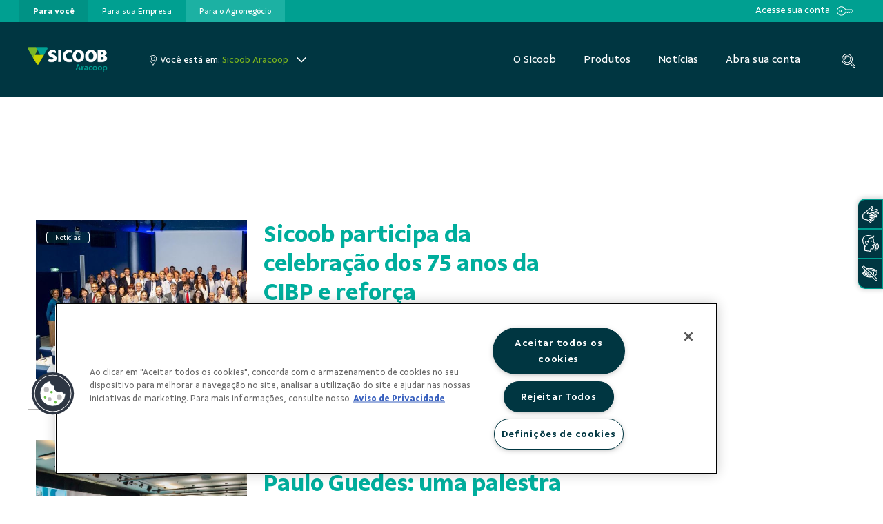

--- FILE ---
content_type: text/html;charset=UTF-8
request_url: https://www.sicoob.com.br/web/sicoobaracoop/noticias?p_p_id=com_liferay_asset_publisher_web_portlet_AssetPublisherPortlet_INSTANCE_xAioIawpOI5S&p_p_lifecycle=0&p_p_state=normal&p_p_mode=view&_com_liferay_asset_publisher_web_portlet_AssetPublisherPortlet_INSTANCE_xAioIawpOI5S_delta=10&p_r_p_resetCur=false&_com_liferay_asset_publisher_web_portlet_AssetPublisherPortlet_INSTANCE_xAioIawpOI5S_cur=7
body_size: 35797
content:




































		<!DOCTYPE html>

































































<html class="ltr" dir="ltr" lang="pt-BR">

<head>

	<title>Notícias - Sicoob Aracoop - Sicoob</title>

	<meta content="initial-scale=1.0, width=device-width" name="viewport" />

<!-- FAVICON -->
<link rel="apple-touch-icon" sizes="57x57" href="https://www.sicoob.com.br/o/sicoob-theme/images/favicon/apple-icon-57x57.png">
<link rel="apple-touch-icon" sizes="60x60" href="https://www.sicoob.com.br/o/sicoob-theme/images/favicon/apple-icon-60x60.png">
<link rel="apple-touch-icon" sizes="72x72" href="https://www.sicoob.com.br/o/sicoob-theme/images/favicon/apple-icon-72x72.png">
<link rel="apple-touch-icon" sizes="76x76" href="https://www.sicoob.com.br/o/sicoob-theme/images/favicon/apple-icon-76x76.png">
<link rel="apple-touch-icon" sizes="114x114" href="https://www.sicoob.com.br/o/sicoob-theme/images/favicon/apple-icon-114x114.png">
<link rel="apple-touch-icon" sizes="120x120" href="https://www.sicoob.com.br/o/sicoob-theme/images/favicon/apple-icon-120x120.png">
<link rel="apple-touch-icon" sizes="144x144" href="https://www.sicoob.com.br/o/sicoob-theme/images/favicon/apple-icon-144x144.png">
<link rel="apple-touch-icon" sizes="152x152" href="https://www.sicoob.com.br/o/sicoob-theme/images/favicon/apple-icon-152x152.png">
<link rel="apple-touch-icon" sizes="180x180" href="https://www.sicoob.com.br/o/sicoob-theme/images/favicon/apple-icon-180x180.png">
<link rel="icon" type="image/png" sizes="192x192"  href="https://www.sicoob.com.br/o/sicoob-theme/images/favicon/android-icon-192x192.png">
<link rel="icon" type="image/png" sizes="32x32" href="https://www.sicoob.com.br/o/sicoob-theme/images/favicon/favicon-32x32.png">
<link rel="icon" type="image/png" sizes="96x96" href="https://www.sicoob.com.br/o/sicoob-theme/images/favicon/favicon-96x96.png">
<link rel="icon" type="image/png" sizes="16x16" href="https://www.sicoob.com.br/o/sicoob-theme/images/favicon/favicon-16x16.png">
<link rel="manifest" href="https://www.sicoob.com.br/o/sicoob-theme/images/favicon/manifest.json">
<link rel="mask-icon" href="https://www.sicoob.com.br/o/sicoob-theme/images/favicon/safari-pinned-tab.svg" color="#5bbad5">
<meta name="msapplication-TileColor" content="#ffffff">
<meta name="msapplication-TileImage" content="https://www.sicoob.com.br/o/sicoob-theme/images/favicon/ms-icon-144x144.png">
<meta name="msapplication-config" content="https://www.sicoob.com.br/o/sicoob-theme/images/favicon/browserconfig.xml">
<meta name="theme-color" content="#ffffff">





































<meta content="text/html; charset=UTF-8" http-equiv="content-type" />












<script data-senna-track="permanent" src="/combo?browserId=other&minifierType=js&languageId=pt_BR&b=7200&t=1769850154767&/o/frontend-js-jquery-web/jquery/jquery.js&/o/frontend-js-jquery-web/jquery/fm.js&/o/frontend-js-jquery-web/jquery/form.js" type="text/javascript"></script>


<link href="https://www.sicoob.com.br/o/sicoob-theme/images/favicon.ico" rel="icon" />





	<link data-senna-track="temporary" href="https://www.sicoob.com.br/web/sicoobaracoop/noticias" rel="canonical" />

	

			

			<link data-senna-track="temporary" href="https://www.sicoob.com.br/zh/web/sicoobaracoop/noticias" hreflang="zh-CN" rel="alternate" />

	

			

			<link data-senna-track="temporary" href="https://www.sicoob.com.br/es/web/sicoobaracoop/noticias" hreflang="es-ES" rel="alternate" />

	

			

			<link data-senna-track="temporary" href="https://www.sicoob.com.br/sv/web/sicoobaracoop/noticias" hreflang="sv-SE" rel="alternate" />

	

			

			<link data-senna-track="temporary" href="https://www.sicoob.com.br/ja/web/sicoobaracoop/noticias" hreflang="ja-JP" rel="alternate" />

	

			

			<link data-senna-track="temporary" href="https://www.sicoob.com.br/nl/web/sicoobaracoop/noticias" hreflang="nl-NL" rel="alternate" />

	

			

			<link data-senna-track="temporary" href="https://www.sicoob.com.br/hu/web/sicoobaracoop/noticias" hreflang="hu-HU" rel="alternate" />

	

			

			<link data-senna-track="temporary" href="https://www.sicoob.com.br/ar/web/sicoobaracoop/noticias" hreflang="ar-SA" rel="alternate" />

	

			
				<link data-senna-track="temporary" href="https://www.sicoob.com.br/web/sicoobaracoop/noticias" hreflang="x-default" rel="alternate" />
			

			<link data-senna-track="temporary" href="https://www.sicoob.com.br/web/sicoobaracoop/noticias" hreflang="pt-BR" rel="alternate" />

	

			

			<link data-senna-track="temporary" href="https://www.sicoob.com.br/de/web/sicoobaracoop/noticias" hreflang="de-DE" rel="alternate" />

	

			

			<link data-senna-track="temporary" href="https://www.sicoob.com.br/ca/web/sicoobaracoop/noticias" hreflang="ca-ES" rel="alternate" />

	

			

			<link data-senna-track="temporary" href="https://www.sicoob.com.br/fi/web/sicoobaracoop/noticias" hreflang="fi-FI" rel="alternate" />

	

			

			<link data-senna-track="temporary" href="https://www.sicoob.com.br/fr/web/sicoobaracoop/noticias" hreflang="fr-FR" rel="alternate" />

	

			

			<link data-senna-track="temporary" href="https://www.sicoob.com.br/en/web/sicoobaracoop/noticias" hreflang="en-US" rel="alternate" />

	





<link class="lfr-css-file" data-senna-track="temporary" href="https://www.sicoob.com.br/o/sicoob-theme/css/clay.css?browserId=other&amp;themeId=sitesicoob_WAR_sicoobtheme&amp;minifierType=css&amp;languageId=pt_BR&amp;b=7200&amp;t=1769850179381" id="liferayAUICSS" rel="stylesheet" type="text/css" />



<link data-senna-track="temporary" href="/o/frontend-css-web/main.css?browserId=other&amp;themeId=sitesicoob_WAR_sicoobtheme&amp;minifierType=css&amp;languageId=pt_BR&amp;b=7200&amp;t=1559343715856" id="liferayPortalCSS" rel="stylesheet" type="text/css" />









	

	





	



	

		<link data-senna-track="temporary" href="/combo?browserId=other&amp;minifierType=&amp;themeId=sitesicoob_WAR_sicoobtheme&amp;languageId=pt_BR&amp;b=7200&amp;com_liferay_asset_publisher_web_portlet_AssetPublisherPortlet_INSTANCE_xAioIawpOI5S:%2Fcss%2Fmain.css&amp;com_liferay_journal_content_web_portlet_JournalContentPortlet_INSTANCE_brb2u3noX7qT:%2Fcss%2Fmain.css&amp;com_liferay_product_navigation_product_menu_web_portlet_ProductMenuPortlet:%2Fcss%2Fmain.css&amp;com_liferay_product_navigation_user_personal_bar_web_portlet_ProductNavigationUserPersonalBarPortlet:%2Fcss%2Fmain.css&amp;t=1769831472000" id="413f2b4" rel="stylesheet" type="text/css" />

	







<script data-senna-track="temporary" type="text/javascript">
	// <![CDATA[
		var Liferay = Liferay || {};

		Liferay.Browser = {
			acceptsGzip: function() {
				return false;
			},

			

			getMajorVersion: function() {
				return 131.0;
			},

			getRevision: function() {
				return '537.36';
			},
			getVersion: function() {
				return '131.0';
			},

			

			isAir: function() {
				return false;
			},
			isChrome: function() {
				return true;
			},
			isEdge: function() {
				return false;
			},
			isFirefox: function() {
				return false;
			},
			isGecko: function() {
				return true;
			},
			isIe: function() {
				return false;
			},
			isIphone: function() {
				return false;
			},
			isLinux: function() {
				return false;
			},
			isMac: function() {
				return true;
			},
			isMobile: function() {
				return false;
			},
			isMozilla: function() {
				return false;
			},
			isOpera: function() {
				return false;
			},
			isRtf: function() {
				return true;
			},
			isSafari: function() {
				return true;
			},
			isSun: function() {
				return false;
			},
			isWebKit: function() {
				return true;
			},
			isWindows: function() {
				return false;
			}
		};

		Liferay.Data = Liferay.Data || {};

		Liferay.Data.ICONS_INLINE_SVG = true;

		Liferay.Data.NAV_SELECTOR = '#navigation';

		Liferay.Data.NAV_SELECTOR_MOBILE = '#navigationCollapse';

		Liferay.Data.isCustomizationView = function() {
			return false;
		};

		Liferay.Data.notices = [
			null

			

			
		];

		Liferay.PortletKeys = {
			DOCUMENT_LIBRARY: 'com_liferay_document_library_web_portlet_DLPortlet',
			DYNAMIC_DATA_MAPPING: 'com_liferay_dynamic_data_mapping_web_portlet_DDMPortlet',
			ITEM_SELECTOR: 'com_liferay_item_selector_web_portlet_ItemSelectorPortlet'
		};

		Liferay.PropsValues = {
			JAVASCRIPT_SINGLE_PAGE_APPLICATION_TIMEOUT: 0,
			NTLM_AUTH_ENABLED: false,
			UPLOAD_SERVLET_REQUEST_IMPL_MAX_SIZE: 26214400
		};

		Liferay.ThemeDisplay = {

			

			
				getLayoutId: function() {
					return '29';
				},

				

				getLayoutRelativeControlPanelURL: function() {
					return '/group/sicoobaracoop/~/control_panel/manage?p_p_id=com_liferay_asset_publisher_web_portlet_AssetPublisherPortlet_INSTANCE_xAioIawpOI5S';
				},

				getLayoutRelativeURL: function() {
					return '/web/sicoobaracoop/noticias';
				},
				getLayoutURL: function() {
					return 'https://www.sicoob.com.br/web/sicoobaracoop/noticias';
				},
				getParentLayoutId: function() {
					return '0';
				},
				isControlPanel: function() {
					return false;
				},
				isPrivateLayout: function() {
					return 'false';
				},
				isVirtualLayout: function() {
					return false;
				},
			

			getBCP47LanguageId: function() {
				return 'pt-BR';
			},
			getCanonicalURL: function() {

				

				return 'https://www.sicoob.com.br/web/sicoobaracoop/noticias';
			},
			getCDNBaseURL: function() {
				return 'https://www.sicoob.com.br';
			},
			getCDNDynamicResourcesHost: function() {
				return '';
			},
			getCDNHost: function() {
				return '';
			},
			getCompanyGroupId: function() {
				return '20128';
			},
			getCompanyId: function() {
				return '20102';
			},
			getDefaultLanguageId: function() {
				return 'pt_BR';
			},
			getDoAsUserIdEncoded: function() {
				return '';
			},
			getLanguageId: function() {
				return 'pt_BR';
			},
			getParentGroupId: function() {
				return '25642829';
			},
			getPathContext: function() {
				return '';
			},
			getPathImage: function() {
				return '/image';
			},
			getPathJavaScript: function() {
				return '/o/frontend-js-web';
			},
			getPathMain: function() {
				return '/c';
			},
			getPathThemeImages: function() {
				return 'https://www.sicoob.com.br/o/sicoob-theme/images';
			},
			getPathThemeRoot: function() {
				return '/o/sicoob-theme';
			},
			getPlid: function() {
				return '46516';
			},
			getPortalURL: function() {
				return 'https://www.sicoob.com.br';
			},
			getScopeGroupId: function() {
				return '25642829';
			},
			getScopeGroupIdOrLiveGroupId: function() {
				return '25642829';
			},
			getSessionId: function() {
				return '';
			},
			getSiteAdminURL: function() {
				return 'https://www.sicoob.com.br/group/sicoobaracoop/~/control_panel/manage?p_p_lifecycle=0&p_p_state=maximized&p_p_mode=view';
			},
			getSiteGroupId: function() {
				return '25642829';
			},
			getURLControlPanel: function() {
				return '/group/control_panel?refererPlid=46516';
			},
			getURLHome: function() {
				return 'https\x3a\x2f\x2fwww\x2esicoob\x2ecom\x2ebr\x2fweb\x2fguest';
			},
			getUserEmailAddress: function() {
				return '';
			},
			getUserId: function() {
				return '20106';
			},
			getUserName: function() {
				return '';
			},
			isAddSessionIdToURL: function() {
				return false;
			},
			isImpersonated: function() {
				return false;
			},
			isSignedIn: function() {
				return false;
			},
			isStateExclusive: function() {
				return false;
			},
			isStateMaximized: function() {
				return false;
			},
			isStatePopUp: function() {
				return false;
			}
		};

		var themeDisplay = Liferay.ThemeDisplay;

		Liferay.AUI = {

			

			getAvailableLangPath: function() {
				return 'available_languages.jsp?browserId=other&themeId=sitesicoob_WAR_sicoobtheme&colorSchemeId=para-voce&minifierType=js&languageId=pt_BR&b=7200&t=1769850118877';
			},
			getCombine: function() {
				return true;
			},
			getComboPath: function() {
				return '/combo/?browserId=other&minifierType=&languageId=pt_BR&b=7200&t=1559343714516&';
			},
			getDateFormat: function() {
				return '%d/%m/%Y';
			},
			getEditorCKEditorPath: function() {
				return '/o/frontend-editor-ckeditor-web';
			},
			getFilter: function() {
				var filter = 'raw';

				
					
						filter = 'min';
					
					

				return filter;
			},
			getFilterConfig: function() {
				var instance = this;

				var filterConfig = null;

				if (!instance.getCombine()) {
					filterConfig = {
						replaceStr: '.js' + instance.getStaticResourceURLParams(),
						searchExp: '\\.js$'
					};
				}

				return filterConfig;
			},
			getJavaScriptRootPath: function() {
				return '/o/frontend-js-web';
			},
			getLangPath: function() {
				return 'aui_lang.jsp?browserId=other&themeId=sitesicoob_WAR_sicoobtheme&colorSchemeId=para-voce&minifierType=js&languageId=pt_BR&b=7200&t=1559343714516';
			},
			getPortletRootPath: function() {
				return '/html/portlet';
			},
			getStaticResourceURLParams: function() {
				return '?browserId=other&minifierType=&languageId=pt_BR&b=7200&t=1559343714516';
			}
		};

		Liferay.authToken = 'AFVLf9pg';

		

		Liferay.currentURL = '\x2fweb\x2fsicoobaracoop\x2fnoticias\x3fp_p_id\x3dcom_liferay_asset_publisher_web_portlet_AssetPublisherPortlet_INSTANCE_xAioIawpOI5S\x26p_p_lifecycle\x3d0\x26p_p_state\x3dnormal\x26p_p_mode\x3dview\x26_com_liferay_asset_publisher_web_portlet_AssetPublisherPortlet_INSTANCE_xAioIawpOI5S_delta\x3d10\x26p_r_p_resetCur\x3dfalse\x26_com_liferay_asset_publisher_web_portlet_AssetPublisherPortlet_INSTANCE_xAioIawpOI5S_cur\x3d7';
		Liferay.currentURLEncoded = '\x252Fweb\x252Fsicoobaracoop\x252Fnoticias\x253Fp_p_id\x253Dcom_liferay_asset_publisher_web_portlet_AssetPublisherPortlet_INSTANCE_xAioIawpOI5S\x2526p_p_lifecycle\x253D0\x2526p_p_state\x253Dnormal\x2526p_p_mode\x253Dview\x2526_com_liferay_asset_publisher_web_portlet_AssetPublisherPortlet_INSTANCE_xAioIawpOI5S_delta\x253D10\x2526p_r_p_resetCur\x253Dfalse\x2526_com_liferay_asset_publisher_web_portlet_AssetPublisherPortlet_INSTANCE_xAioIawpOI5S_cur\x253D7';
	// ]]>
</script>

<script src="/o/js_loader_config?t=1769850154773" type="text/javascript"></script>
<script data-senna-track="permanent" src="https://www.sicoob.com.br/combo?browserId=other&minifierType=js&languageId=pt_BR&b=7200&t=1559343714516&/o/frontend-js-web/clay/popper.js&/o/frontend-js-web/clay/bootstrap.js&/o/frontend-js-web/loader/config.js&/o/frontend-js-web/loader/loader.js&/o/frontend-js-web/aui/aui/aui.js&/o/frontend-js-web/aui/aui-base-html5-shiv/aui-base-html5-shiv.js&/o/frontend-js-web/liferay/browser_selectors.js&/o/frontend-js-web/liferay/modules.js&/o/frontend-js-web/liferay/aui_sandbox.js&/o/frontend-js-web/clay/collapsible-search.js&/o/frontend-js-web/clay/side-navigation.js&/o/frontend-js-web/misc/svg4everybody.js&/o/frontend-js-web/aui/arraylist-add/arraylist-add.js&/o/frontend-js-web/aui/arraylist-filter/arraylist-filter.js&/o/frontend-js-web/aui/arraylist/arraylist.js&/o/frontend-js-web/aui/array-extras/array-extras.js&/o/frontend-js-web/aui/array-invoke/array-invoke.js&/o/frontend-js-web/aui/attribute-base/attribute-base.js&/o/frontend-js-web/aui/attribute-complex/attribute-complex.js&/o/frontend-js-web/aui/attribute-core/attribute-core.js&/o/frontend-js-web/aui/attribute-observable/attribute-observable.js&/o/frontend-js-web/aui/attribute-extras/attribute-extras.js&/o/frontend-js-web/aui/base-base/base-base.js&/o/frontend-js-web/aui/base-pluginhost/base-pluginhost.js&/o/frontend-js-web/aui/classnamemanager/classnamemanager.js&/o/frontend-js-web/aui/datatype-xml-format/datatype-xml-format.js&/o/frontend-js-web/aui/datatype-xml-parse/datatype-xml-parse.js&/o/frontend-js-web/aui/dom-base/dom-base.js&/o/frontend-js-web/aui/dom-core/dom-core.js&/o/frontend-js-web/aui/dom-screen/dom-screen.js&/o/frontend-js-web/aui/dom-style/dom-style.js&/o/frontend-js-web/aui/event-base/event-base.js&/o/frontend-js-web/aui/event-custom-base/event-custom-base.js&/o/frontend-js-web/aui/event-custom-complex/event-custom-complex.js&/o/frontend-js-web/aui/event-delegate/event-delegate.js&/o/frontend-js-web/aui/event-focus/event-focus.js&/o/frontend-js-web/aui/event-hover/event-hover.js&/o/frontend-js-web/aui/event-key/event-key.js" type = "text/javascript"></script>
<script data-senna-track="permanent" src="https://www.sicoob.com.br/combo?browserId=other&minifierType=js&languageId=pt_BR&b=7200&t=1559343714516&/o/frontend-js-web/aui/event-mouseenter/event-mouseenter.js&/o/frontend-js-web/aui/event-mousewheel/event-mousewheel.js&/o/frontend-js-web/aui/event-outside/event-outside.js&/o/frontend-js-web/aui/event-resize/event-resize.js&/o/frontend-js-web/aui/event-simulate/event-simulate.js&/o/frontend-js-web/aui/event-synthetic/event-synthetic.js&/o/frontend-js-web/aui/intl/intl.js&/o/frontend-js-web/aui/io-base/io-base.js&/o/frontend-js-web/aui/io-form/io-form.js&/o/frontend-js-web/aui/io-queue/io-queue.js&/o/frontend-js-web/aui/io-upload-iframe/io-upload-iframe.js&/o/frontend-js-web/aui/io-xdr/io-xdr.js&/o/frontend-js-web/aui/json-parse/json-parse.js&/o/frontend-js-web/aui/json-stringify/json-stringify.js&/o/frontend-js-web/aui/node-base/node-base.js&/o/frontend-js-web/aui/node-core/node-core.js&/o/frontend-js-web/aui/node-event-delegate/node-event-delegate.js&/o/frontend-js-web/aui/node-event-simulate/node-event-simulate.js&/o/frontend-js-web/aui/node-focusmanager/node-focusmanager.js&/o/frontend-js-web/aui/node-pluginhost/node-pluginhost.js&/o/frontend-js-web/aui/node-screen/node-screen.js&/o/frontend-js-web/aui/node-style/node-style.js&/o/frontend-js-web/aui/oop/oop.js&/o/frontend-js-web/aui/plugin/plugin.js&/o/frontend-js-web/aui/pluginhost-base/pluginhost-base.js&/o/frontend-js-web/aui/pluginhost-config/pluginhost-config.js&/o/frontend-js-web/aui/querystring-stringify-simple/querystring-stringify-simple.js&/o/frontend-js-web/aui/queue-promote/queue-promote.js&/o/frontend-js-web/aui/selector-css2/selector-css2.js&/o/frontend-js-web/aui/selector-css3/selector-css3.js&/o/frontend-js-web/aui/selector-native/selector-native.js&/o/frontend-js-web/aui/selector/selector.js&/o/frontend-js-web/aui/widget-base/widget-base.js&/o/frontend-js-web/aui/widget-htmlparser/widget-htmlparser.js&/o/frontend-js-web/aui/widget-skin/widget-skin.js&/o/frontend-js-web/aui/widget-uievents/widget-uievents.js" type = "text/javascript"></script>
<script data-senna-track="permanent" src="https://www.sicoob.com.br/combo?browserId=other&minifierType=js&languageId=pt_BR&b=7200&t=1559343714516&/o/frontend-js-web/aui/yui-throttle/yui-throttle.js&/o/frontend-js-web/aui/aui-base-core/aui-base-core.js&/o/frontend-js-web/aui/aui-base-lang/aui-base-lang.js&/o/frontend-js-web/aui/aui-classnamemanager/aui-classnamemanager.js&/o/frontend-js-web/aui/aui-component/aui-component.js&/o/frontend-js-web/aui/aui-debounce/aui-debounce.js&/o/frontend-js-web/aui/aui-delayed-task-deprecated/aui-delayed-task-deprecated.js&/o/frontend-js-web/aui/aui-event-base/aui-event-base.js&/o/frontend-js-web/aui/aui-event-input/aui-event-input.js&/o/frontend-js-web/aui/aui-form-validator/aui-form-validator.js&/o/frontend-js-web/aui/aui-node-base/aui-node-base.js&/o/frontend-js-web/aui/aui-node-html5/aui-node-html5.js&/o/frontend-js-web/aui/aui-selector/aui-selector.js&/o/frontend-js-web/aui/aui-timer/aui-timer.js&/o/frontend-js-web/liferay/dependency.js&/o/frontend-js-web/liferay/dom_task_runner.js&/o/frontend-js-web/liferay/events.js&/o/frontend-js-web/liferay/language.js&/o/frontend-js-web/liferay/lazy_load.js&/o/frontend-js-web/liferay/liferay.js&/o/frontend-js-web/liferay/util.js&/o/frontend-js-web/liferay/global.bundle.js&/o/frontend-js-web/liferay/portal.js&/o/frontend-js-web/liferay/portlet.js&/o/frontend-js-web/liferay/workflow.js&/o/frontend-js-web/liferay/form.js&/o/frontend-js-web/liferay/form_placeholders.js&/o/frontend-js-web/liferay/icon.js&/o/frontend-js-web/liferay/menu.js&/o/frontend-js-web/liferay/notice.js&/o/frontend-js-web/liferay/poller.js&/o/frontend-js-web/aui/async-queue/async-queue.js&/o/frontend-js-web/aui/base-build/base-build.js&/o/frontend-js-web/aui/cookie/cookie.js&/o/frontend-js-web/aui/event-touch/event-touch.js&/o/frontend-js-web/aui/overlay/overlay.js&/o/frontend-js-web/aui/querystring-stringify/querystring-stringify.js&/o/frontend-js-web/aui/widget-child/widget-child.js&/o/frontend-js-web/aui/widget-position-align/widget-position-align.js&/o/frontend-js-web/aui/widget-position-constrain/widget-position-constrain.js" type = "text/javascript"></script>
<script data-senna-track="permanent" src="https://www.sicoob.com.br/combo?browserId=other&minifierType=js&languageId=pt_BR&b=7200&t=1559343714516&/o/frontend-js-web/aui/widget-position/widget-position.js&/o/frontend-js-web/aui/widget-stack/widget-stack.js&/o/frontend-js-web/aui/widget-stdmod/widget-stdmod.js&/o/frontend-js-web/aui/aui-aria/aui-aria.js&/o/frontend-js-web/aui/aui-io-plugin-deprecated/aui-io-plugin-deprecated.js&/o/frontend-js-web/aui/aui-io-request/aui-io-request.js&/o/frontend-js-web/aui/aui-loading-mask-deprecated/aui-loading-mask-deprecated.js&/o/frontend-js-web/aui/aui-overlay-base-deprecated/aui-overlay-base-deprecated.js&/o/frontend-js-web/aui/aui-overlay-context-deprecated/aui-overlay-context-deprecated.js&/o/frontend-js-web/aui/aui-overlay-manager-deprecated/aui-overlay-manager-deprecated.js&/o/frontend-js-web/aui/aui-overlay-mask-deprecated/aui-overlay-mask-deprecated.js&/o/frontend-js-web/aui/aui-parse-content/aui-parse-content.js&/o/frontend-js-web/liferay/layout_exporter.js&/o/frontend-js-web/liferay/session.js&/o/frontend-js-web/liferay/deprecated.js" type = "text/javascript"></script>




	

	<script data-senna-track="temporary" src="/o/js_bundle_config?t=1769850179381" type="text/javascript"></script>


<script data-senna-track="temporary" type="text/javascript">
	// <![CDATA[
		
			
				
		

		

		
	// ]]>
</script>









	
		

			

			
		
		



	
		

			

			
		
	












	

	





	



	















<link class="lfr-css-file" data-senna-track="temporary" href="https://www.sicoob.com.br/o/sicoob-theme/css/main.css?browserId=other&amp;themeId=sitesicoob_WAR_sicoobtheme&amp;minifierType=css&amp;languageId=pt_BR&amp;b=7200&amp;t=1769850179381" id="liferayThemeCSS" rel="stylesheet" type="text/css" />




	<style data-senna-track="temporary" type="text/css">
		@import url('/documents/20128/190187180/sicoob-styles.css');

.row {
    margin-right: 0!important;
    margin-left: 0!important;
}
@media (max-width: 690px) {
  .sicoob_layout_2_columns .list-news .news {
  font-size: 20pt !important;
  }
}	
body a:focus-visible{
outline: 0;
outline-color: var(--turq)!important;
}
button:focus {
    outline: 1px auto var(--turq)!important;
}

footer .navbar-nav{flex-direction:column!important;}

body #content, #content {
    padding: 0 !important;
}
.produtos-boxes {text-align: center;}
.produtos-boxes br {display: none !important;}
.produtos-boxes .asset-full-content .component-title {text-align: left;}
.produtos-boxes .asset-abstract:first-child {margin-top:10px;}
.produtos-boxes .asset-abstract {
    width: 380px;
   padding: 30px 20px 10px 20px;
    box-shadow: 0 0 5px 0 rgba(0, 0, 0, 0.2);  display: inline-block;   height: 180px;
    margin-right: 20px;

}
.para-voce .produtos-boxes .asset-abstract {border-bottom: 8px solid #00a091; }
.para-voce .produtos-boxes .asset-abstract:hover {border-bottom: 8px solid #1bb8a9;}

.para-empresa .produtos-boxes .asset-abstract {border-bottom: 8px solid #004857; }
.para-empresa .produtos-boxes .asset-abstract:hover {border-bottom: 8px solid #146171;}

.para-campo .produtos-boxes .asset-abstract {border-bottom: 8px solid #7db61c; }
.para-campo .produtos-boxes .asset-abstract:hover {border-bottom: 8px solid #9dd143;}

.produtos-boxes  .asset-title {font-size: 17px !important;}
.produtos-boxes .asset-summary {margin-top: 20px !important;
    font-size: 10pt;}
.box-cartoes {padding: 40px 0; }
.para-empresa .box-cartoes.bandeiras {width: 990px; margin: 0 auto;}
.box-cartoes div {
    width: 30%;
min-height: 280px;
    margin: 0 3% 40px 0 ;
    float: left;
    text-align: center;
    padding: 25px 25px 35px 25px;
    }
.para-empresa .box-cartoes.bandeiras div {
    width: 44%;}
.box-cartoes div img {width:60%; margin-bottom: 50px;}
.box-cartoes div p {margin-bottom: 40px;}
.box-cartoes div a {padding: 10px 40px;
    border-radius: 5px;
    color: #fff;
white-space: nowrap;
}
.btn.btn-link:focus {color: #fff !important;}
.para-voce .box-cartoes div a {background: #00a091;}
.para-empresa .box-cartoes div a {background: #004857;}
.para-campo .box-cartoes div a {background: #7db61c;}

.para-voce .box-cartoes div a:hover {background: #1bb8a9;}
.para-empresa .box-cartoes div a:hover {background: #146171;}
.para-campo .box-cartoes div a:hover {background: #9dd143;}

.para-voce .box-cartoes div {border-top: 1px solid #00a091;
    border-left: 1px solid #00a091;
    border-right: 1px solid #00a091;
    border-bottom: 8px solid #00a091;
 }

.para-empresa .box-cartoes div{border-top: 1px solid #004857;
    border-left: 1px solid #004857;
    border-right: 1px solid #004857;
    border-bottom: 8px solid #004857;
}

.para-campo .box-cartoes div {border-top: 1px solid #7db61c;
    border-left: 1px solid #7db61c;
    border-right: 1px solid #7db61c;
    border-bottom: 8px solid #7db61c;
}

.para-voce .box-cartoes div:hover {border-top: 1px solid #1bb8a9;
    border-left: 1px solid #1bb8a9;
    border-right: 1px solid #1bb8a9;
    border-bottom: 8px solid #1bb8a9;
}

.para-empresa .box-cartoes div:hover {border-top: 1px solid #146171;
    border-left: 1px solid #146171;
    border-right: 1px solid #146171;
    border-bottom: 8px solid #146171;}

.para-campo .box-cartoes div:hover {border-top: 1px solid #9dd143;
    border-left: 1px solid #9dd143;
    border-right: 1px solid #9dd143;
    border-bottom: 8px solid #9dd143;}

.credicenm .produto-bndes-agro, .credicenm .cartoes-pj-bndes, .credicenm .produto-bndes, .agrorural .sem-produto, .advocacia .sem-produto-advocacia, .unicentro-brasileira  .sem-produto, .crediserv .sem-produto-crediserv, .maxicredito .sem-produto-maxicredito, .usagro .sem-produto-usagro, .coopmil .sem-produto-coopmil, .coopjustica .sem-produto-coopjustica, .servidores .sem-produto-servidores, .cofal .sem-produto-cofal, .credibam .sem-produto-credibam,  .jus-mp  .sem-produto-jus-mp, .creditabil .sem-produto-creditabil, .crediguacu  .sem-produto-crediguacu, .ufvcredi .sem-produto-ufvcredi,  .cooperplan .sem-produto-cooperplan, .crediembrapa .sem-produto-crediembrapa, .credfaz  .sem-produto-credfaz, .empresarialdf .sem-produto-empresarialdf, .credicom .sem-produto-credicom, .credicor-sp .sem-produto-credicor-sp, .dfmil .sem-produto-dfmil, .credjus .sem-produto-credjus, .legislativo .sem-produto-legislativo, .coopjus .sem-produto-coopjus, .credinter  .sem-produto-credinter {display:none !important;}

.add-comment {display:none !important;}
.noticias-veja-mais a {z-index: 1000 !important;}


@media (max-width: 990px)
{
.box-cartoes {text-align:center;}
.box-cartoes div {
    width: 70%;
    margin: 0 auto 40px auto;
    float:none;
}
}

.botoes-sicoobcard button, .botoes-sicoobcard a {
background: #fff !important;
color: #00A091 !important;
}

.botoes-sicoobcard h4 {
color: #fff !important;
}

.tabs-semtitulo  .portlet-header h2 {
display: none !important;
}

.para-voce .tabs-semtitulo .nav-item .active {
background-color: #00a091 !important;
color: #fff !important;
}

.para-empresa .tabs-semtitulo .nav-item .active {
background-color: #004857 !important;
color: #fff !important;
}

.para-voce .tabs-semtitulo .nav-link {
color: #00a091 !important;
}

.para-empresa .tabs-semtitulo .nav-link {
color: #004857!important;
}
.para-empresa .banner-tela-inicial p{
color: #004857;
}

.tabs-semtitulo .nav {
border-bottom: 1px solid #c3c3c3 !important;
}

.banner-sicoobcard p {color: #fff !important;}

.accordion {margin-bottom: 50px;}
.accordion .card {box-shadow: 0 1px 3px -1px rgba(0,0,0,0.0) !important;  margin-bottom: 0 !important;     border: 1px solid rgba(0,0,0,.125);}
.accordion .card .card-header {
    padding: 0 !important;
    margin-bottom: 0;
    background-color: rgba(0,0,0,.03);
    border-bottom: 1px solid rgba(0,0,0,.125);
    background: #00a091;
}
.accordion .card .card-header:hover {background:#0fafa0 !important;}

.accordion .card .card-header button {padding: .75rem 1.25rem;}
.accordion .card .card-header h5, .accordion .card .card-header button {width: 100%  !important;
    text-align: left  !important; border:none !important; color: #fff;
    font-weight: bold;}
.accordion .card .card-header h5:hover, .accordion .card .card-header button:hover {text-decoration: none; color:#fff;}
.accordion .card .card-header h5 {color:#fff !important;}
.box-acesso-rapido  .d-block {
    width: 210px !important;
    padding: 18px !important;
    box-shadow: 0 0 5px 0 rgba(0, 0, 0, 0.2) !important; height: 190px;}
.box-acesso-rapido  .d-block h6 {font-size: 22px;}

header .bottom .logo img {
  height: auto;
  max-width: 300px;
  max-height: 37px;
}

@media (min-width: 992px) and (max-width: 1280px) {
  header .bottom .logo img {
    max-width: 150px;
  }
}

.video-sicoob {
  position: relative;
  background-color: black;
  height: 75vh;
  min-height: 25rem;
  width: 100%;
  overflow: hidden;
}

.video-sicoob video {
  position: absolute;
  top: 50%;
  left: 50%;
  min-width: 100%;
  min-height: 100%;
  width: auto;
  height: auto;
  z-index: 0;
  -ms-transform: translateX(-50%) translateY(-50%);
  -moz-transform: translateX(-50%) translateY(-50%);
  -webkit-transform: translateX(-50%) translateY(-50%);
  transform: translateX(-50%) translateY(-50%);
}

.video-sicoob .container {
  position: relative;
  z-index: 2;
}

.video-sicoob .overlay {
  position: absolute;
  top: 0;
  left: 0;
  height: 100%;
  width: 100%;
  background-color: black;
  opacity: 0.5;
  z-index: 1;
}
.portlet-journal-content.portlet-barebone .portlet .portlet-header {z-index: 2 !important;}
.video-sicoob h1, .internal-page h2 {text-shadow: 1px 1px 0px rgba(0, 0, 0, 0.3)!important;}

.para-empresa .bottom .navbar-site .nav-item:last-child {display:none !important}
.credirama.para-empresa .bottom .navbar-site .nav-item:last-child, .empresasrj.para-empresa .bottom .navbar-site .nav-item:last-child, .unicentro-brasileira.para-empresa .bottom .navbar-site .nav-item:last-child, .credsaopaulo.para-empresa .bottom .navbar-site .nav-item:last-child, .grande-abc.para-empresa .bottom .navbar-site .nav-item:last-child, .crediminas.para-empresa .bottom .navbar-site .nav-item:last-child, .credija.para-empresa .bottom .navbar-site .nav-item:last-child, .sicoobcentralrio.para-empresa .bottom .navbar-site .nav-item:last-child, .unimaismetropolitana.para-empresa .bottom .navbar-site .nav-item:last-child, .coopmil.para-empresa .bottom .navbar-site .nav-item:last-child, .coopemata.para-empresa .bottom .navbar-site .nav-item:last-child {display: block  !important;}

.banner-tela-inicial h4 {font-size: 2rem;}
.banner-tela-inicial .btn, .banner-tela-inicial p {font-size: 1.0rem;}

.banner-tela-inicial .vertical-align {max-width: 400px !important;}

.col-md-12 {padding-right: 0 !important;  padding-left: 0 !important;}
.banner-carousel .row {margin-right: 0px !important; margin-left: 0px !important;}
.my-5 {text-align: left !important;}
.menu-principal-site .navbar-site .dropdown .nav-link {pointer-events: none;}

.estilo-faq {background-color: #efefef; padding-top: 3%; padding-bottom: 2%;}
.barra-pesq input { -webkit-box-shadow: 7px 9px 39px -10px rgba(0,0,0,0.3); -moz-box-shadow: 7px 9px 39px -10px rgba(0,0,0,0.3); box-shadow: 7px 9px 39px -10px rgba(0,0,0,0.3);}

.flex-box .autofit-col h2.portlet-title-text {font-size: 40px; margin-bottom: 40px;}
.para-voce .flex-box .autofit-col h2.portlet-title-text {color: #00a091 !important;}
.para-empresa .flex-box .autofit-col h2.portlet-title-text, .para-empresa .flex-box a.asset-title.d-inline { color: #004857 !important;}
.list-news .news .list-category span {background-color: rgba(0, 54, 65, 0.5); color: #fff; border-color: #fff !important;}
.crediminas header .bottom .main-menu .portlet-navigation li.dropdown.open ul {
    max-height: fit-content;}

@media (max-width: 992px){
.main-menu li.dropdown.open ul.child-menu.dropdown-menu {max-height: fit-content!important;}
.para-empresa .box-cartoes {width: 100%;}

.para-agronegocio .banner-carousel .carousel .carousel-caption .vertical-align.right{
left:0!important;
right:0!important;
margin:0 auto!important;
}
}
@media (max-width: 990px)
{
.banner-tela-inicial .vertical-align {max-width: 100% !important; top: 85% !important; text-align: center;
}
.para-empresa .banner-tela-inicial h4, .para-empresa .banner-tela-inicial p{
color: #FFF;
}
}
@media (max-width: 762px)
{
.banner-tela-inicial .vertical-align { top: 80% !important;}
.banner-tela-inicial  .container {max-width: 80% !important;}

}

@media (max-width: 690px)
{
.banner-tela-inicial  .container {max-width: 60%;}
.banner-tela-inicial .vertical-align {top: 75% !important;}
}
@media (max-width: 615px) {
.banner-tela-inicial  .container {max-width: 63%;}
.banner-tela-inicial .vertical-align {top: 70% !important;}
}
@media (max-width: 550px){
.banner-tela-inicial .container { max-width: 80%;}
.banner-tela-inicial .vertical-align {top: 68% !important;}
.banner-tela-inicial h4 {font-size: 1.5rem;}
footer .col-xs-6 { max-width: 100%; padding-bottom: 30px;}
}
@media (max-width: 430px){
.banner-tela-inicial .vertical-align {
    top: 60% !important;
}
.banner-tela-inicial .container {
    max-width: 85% !important;
}
}
@media (max-width: 340px){
.banner-tela-inicial .vertical-align {top: 55% !important;}
}

/*CSS para ocultar o nome do publicador e o status do documento no portlet de documentos e mídias na página de relatórios*/
.main-content-body ul .card-body .card-subtitle.text-truncate {
    display: none;
}
.main-content-body ul .card-body .card-detail {
    display: none;
}

/* The Modal (background) */
#alerta {
  display: none; /* Hidden by default */
  position: fixed; /* Stay in place */
  z-index: 3000; /* Sit on top */
  left: 0;
  top: 0;
  width: 100%; /* Full width */
  height: 100%; /* Full height */
  overflow: auto; /* Enable scroll if needed */
  background-color: rgb(0,0,0); /* Fallback color */
  background-color: rgba(0,0,0,0.4); /* Black w/ opacity */
}

/* Modal Content/Box */
#alerta .modal-content {
  background-color: #fefefe;
  margin: 5% auto; /* 15% from the top and centered */
  padding: 20px;
  border: 1px solid #888;
  width: 40%; /* Could be more or less, depending on screen size */
}

#alerta .modal-content img {width:100%;}

#alerta .modal-header {text-align:right; width:100%;}
#alerta .close {
  color: #aaa;
  float: right;
  font-size: 28px;
  font-weight: bold;
}

.show {display:block !important;}

#alerta .modal-header {
    height: 3rem !important;}

#alerta .modal-header .close {
right: 20px;
    position: absolute;}

#alerta .close:hover,
#alerta .close:focus {
  color: black;
  text-decoration: none;
  cursor: pointer;
}
.list-news .hour {display:none !important;}

.tamanho-icone-personalizado {width: 80px; height: 80px; text-decoration: none; border-bottom: none; position: relative; background-repeat: no-repeat;}
		.destaques {background:  #00ae9d; width: 100%; padding: 20px; min-height: 300px;}
		.content-destaques {width: 630px; margin: 40px auto;}
		.content-destaques .content-link-destaques {margin-left: 25px; margin-right: 25px;   float: left; text-align: center;}
		.content-destaques .content-link-destaques a {text-decoration: none;}
		.content-destaques p {color:#fff !important; margin-top: 30px !important;}
		.content-destaques .icones {width: 130px; height: 130px; background: #fff; border-radius: 50%; position: relative;}
		.content-destaques a:hover .icones {background: #00ae9d;}
		.content-destaques .icones div {width: 80px; height: 80px; top: 25px; left: 25px; position: absolute;}
		.content-destaques .icones .app-sicoobcard {left: 36px !important;}

		.diferenciais {background-image:url("data:image/svg+xml, %3Csvg  xmlns='http://www.w3.org/2000/svg' viewBox='0 0 111.25 100.86'%3E%3Ctitle%3ESem tiÌtulo-2%3C/title%3E%3Cpath d='M327.37, 355.17l0, 0A9.82, 9.82, 0, 0, 0, 331.69, 345a10, 10, 0, 0, 0-9.9-8H287.18c1.19-3.85, 2.42-8, 3.27-12.15a20.43, 20.43, 0, 0, 0, .24-7.51, 32.16, 32.16, 0, 0, 0-3.83-10.76, 20, 20, 0, 0, 0-4.62-5.72, 7.49, 7.49, 0, 0, 0-4.82-2h-6a2.93, 2.93, 0, 0, 0-1.14.21, 2.77, 2.77, 0, 0, 0-1.72, 2.75v17.84a1.26, 1.26, 0, 0, 1-.14.62l-7.17, 14.19-4, 9.12v-2.44a3.3, 3.3, 0, 0, 0-.21-1.21, 2.8, 2.8, 0, 0, 0-2.75-1.74H223.38a2.83, 2.83, 0, 0, 0-2.08, 1, 2.77, 2.77, 0, 0, 0-.64, 2.2c.23, 1.81, 5.61, 44.89, 5.78, 46.25l1.09, 8.7c0, .1, 0, .2, 0, .3a9.41, 9.41, 0, 0, 0, .16, 1, 2.79, 2.79, 0, 0, 0, 3, 2.06h23.66a2.79, 2.79, 0, 0, 0, 2.93-2.9c0-.63, 0-1.25, 0-1.88h2.18v0a7.51, 7.51, 0, 0, 0, 7.34, 4.76H312a13.22, 13.22, 0, 0, 0, 2.24-.2, 9.85, 9.85, 0, 0, 0, 6.43-4.38, 9.67, 9.67, 0, 0, 0, 1.33-7.53, 10.47, 10.47, 0, 0, 0-1.22-2.9h0a10, 10, 0, 0, 0, 5.93-6.62, 9.76, 9.76, 0, 0, 0-1.73-8.58h0l0, 0a9.82, 9.82, 0, 0, 0, 4.34-6.67, 9.7, 9.7, 0, 0, 0-1.94-7.59Zm-4.95-3.9a17.43, 17.43, 0, 0, 1-1.77, 0c-.41, 0-.83, 0-1.24, 0a2.64, 2.64, 0, 0, 0-2.42, 1.55, 2.6, 2.6, 0, 0, 0, .33, 2.88, 2.67, 2.67, 0, 0, 0, 2.11, 1, 4.49, 4.49, 0, 0, 1, 4.44, 3.64, 4.24, 4.24, 0, 0, 1-.9, 3.51, 4.32, 4.32, 0, 0, 1-3.29, 1.66H317a2.74, 2.74, 0, 0, 0-.61, 5.39, 3.56, 3.56, 0, 0, 0, .84.1, 3.45, 3.45, 0, 0, 1, .57, 0, 4.41, 4.41, 0, 0, 1-.83, 8.76h-4.63a2.7, 2.7, 0, 0, 0-2.77, 2.23, 2.66, 2.66, 0, 0, 0, .55, 2.21, 2.76, 2.76, 0, 0, 0, 2.1, 1, 4.58, 4.58, 0, 0, 1, 3.41, 1.51, 4.39, 4.39, 0, 0, 1, 1.08, 3.42, 4.49, 4.49, 0, 0, 1-3.63, 3.82, 5.54, 5.54, 0, 0, 1-1, .07H283c-5.3, 0-10.78, 0-16.17, 0a2.35, 2.35, 0, 0, 1-1.72-.65, 2.06, 2.06, 0, 0, 1-.62-1.49, 2.67, 2.67, 0, 0, 0-2.79-2.62h-4.41s0, 0, 0-.06c0-13.82, 0-28.11, 0-40v0l1.18, 0a2.69, 2.69, 0, 0, 0, 2.27-1.72c1.94-3.85, 3.88-7.41, 5.82-11.25l1-2q3.07-6.1, 6.17-12.21a3.6, 3.6, 0, 0, 0, .39-1.64v-6.41q0-4.83, 0-9.66v-.07h.07c1.13, 0, 2.05, 0, 2.9, 0a2, 2, 0, 0, 1, 1.35.45, 12.78, 12.78, 0, 0, 1, 2.74, 3, 25.15, 25.15, 0, 0, 1, 4, 10.07, 16.42, 16.42, 0, 0, 1-.24, 6.2c-1, 4.48-2.3, 8.9-3.48, 12.63l-.18.57c-.14.44-.28.89-.45, 1.33a2.83, 2.83, 0, 0, 0, .23, 2.66, 3, 3, 0, 0, 0, 2.58, 1.23c3.59, 0, 38.07, 0, 38.08, 0a4.35, 4.35, 0, 0, 1, 4, 2.29, 4.24, 4.24, 0, 0, 1, .07, 4.09A4.35, 4.35, 0, 0, 1, 322.42, 351.27Zm-70.69, 42.84v.11H233c-.05, 0-.13-.08-.13-.08s-6.31-48.9-6.52-50.45h25.41v30Q251.72, 383.92, 251.73, 394.11Z' transform='translate(-220.63 -298.85)' style='fill: %23003d44'/%3E%3C/svg%3E%0A")}
		.content-destaques .content-link-destaques a:hover .diferenciais {background-image:url("data:image/svg+xml, %3Csvg  xmlns='http://www.w3.org/2000/svg' viewBox='0 0 111.25 100.86'%3E%3Ctitle%3ESem tiÌtulo-2%3C/title%3E%3Cpolygon points='4.09 50.98 32.96 50.98 32.96 98.62 9.35 98.2 4.09 50.98' style='fill: %234a4898'/%3E%3Cpath d='M249.21, 494h8l15.1-30.21V442.54s8.28, 6.49, 9.1, 12.5-5.53, 29.88-5.53, 29.88H315s5.69.33, 2.6, 7.15L314.49, 495l-1.94.33s2.76, 3.57, 2.43, 6.65-3.73, 5-3.73, 5l-.49, 2.27a7.21, 7.21, 0, 0, 1, 2.44, 6.82c-1, 5.2-5.53, 5-5.53, 5l-1.62, 2.92s2.11, 3.74, 1.95, 6-3.09, 4.55-5.69, 5.84-43.84, 1-43.84, 1l-4.23-4.55-4.7.33Z' transform='translate(-214.63 -438.85)' style='fill: %23bed137'/%3E%3Cpath d='M321.37, 495.17l0, 0A9.82, 9.82, 0, 0, 0, 325.69, 485a10, 10, 0, 0, 0-9.9-8H281.18c1.19-3.85, 2.42-8, 3.27-12.15a20.43, 20.43, 0, 0, 0, .24-7.51, 32.16, 32.16, 0, 0, 0-3.83-10.76, 20, 20, 0, 0, 0-4.62-5.72, 7.49, 7.49, 0, 0, 0-4.82-2h-6a2.93, 2.93, 0, 0, 0-1.14.21, 2.77, 2.77, 0, 0, 0-1.72, 2.75v17.84a1.26, 1.26, 0, 0, 1-.14.62l-7.17, 14.19-4, 9.12v-2.44a3.3, 3.3, 0, 0, 0-.21-1.21, 2.8, 2.8, 0, 0, 0-2.75-1.74H217.38a2.83, 2.83, 0, 0, 0-2.08, 1, 2.77, 2.77, 0, 0, 0-.64, 2.2c.23, 1.81, 5.61, 44.89, 5.78, 46.25l1.09, 8.7c0, .1, 0, .2, 0, .3a9.41, 9.41, 0, 0, 0, .16, 1, 2.79, 2.79, 0, 0, 0, 3, 2.06h23.66a2.79, 2.79, 0, 0, 0, 2.93-2.9c0-.63, 0-1.25, 0-1.88h2.18v0a7.51, 7.51, 0, 0, 0, 7.34, 4.76H306a13.22, 13.22, 0, 0, 0, 2.24-.2, 9.85, 9.85, 0, 0, 0, 6.43-4.38, 9.67, 9.67, 0, 0, 0, 1.33-7.53, 10.47, 10.47, 0, 0, 0-1.22-2.9h0a10, 10, 0, 0, 0, 5.93-6.62, 9.76, 9.76, 0, 0, 0-1.73-8.58h0l0, 0a9.82, 9.82, 0, 0, 0, 4.34-6.67, 9.7, 9.7, 0, 0, 0-1.94-7.59Zm-4.95-3.9a17.43, 17.43, 0, 0, 1-1.77, 0c-.41, 0-.83, 0-1.24, 0a2.64, 2.64, 0, 0, 0-2.42, 1.55, 2.6, 2.6, 0, 0, 0, .33, 2.88, 2.67, 2.67, 0, 0, 0, 2.11, 1, 4.49, 4.49, 0, 0, 1, 4.44, 3.64, 4.24, 4.24, 0, 0, 1-.9, 3.51, 4.32, 4.32, 0, 0, 1-3.29, 1.66H311a2.74, 2.74, 0, 0, 0-.61, 5.39, 3.56, 3.56, 0, 0, 0, .84.1, 3.45, 3.45, 0, 0, 1, .57, 0, 4.41, 4.41, 0, 0, 1-.83, 8.76h-4.63a2.7, 2.7, 0, 0, 0-2.77, 2.23, 2.66, 2.66, 0, 0, 0, .55, 2.21, 2.76, 2.76, 0, 0, 0, 2.1, 1, 4.58, 4.58, 0, 0, 1, 3.41, 1.51, 4.39, 4.39, 0, 0, 1, 1.08, 3.42, 4.49, 4.49, 0, 0, 1-3.63, 3.82, 5.54, 5.54, 0, 0, 1-1, .07H277c-5.3, 0-10.78, 0-16.17, 0a2.35, 2.35, 0, 0, 1-1.72-.65, 2.06, 2.06, 0, 0, 1-.62-1.49, 2.67, 2.67, 0, 0, 0-2.79-2.62h-4.41s0, 0, 0-.06c0-13.82, 0-28.11, 0-40v0l1.18, 0a2.69, 2.69, 0, 0, 0, 2.27-1.72c1.94-3.85, 3.88-7.41, 5.82-11.25l1-2q3.07-6.1, 6.17-12.21a3.6, 3.6, 0, 0, 0, .39-1.64v-6.41q0-4.83, 0-9.66v-.07h.07c1.13, 0, 2.05, 0, 2.9, 0a2, 2, 0, 0, 1, 1.35.45, 12.78, 12.78, 0, 0, 1, 2.74, 3, 25.15, 25.15, 0, 0, 1, 4, 10.07, 16.42, 16.42, 0, 0, 1-.24, 6.2c-1, 4.48-2.3, 8.9-3.48, 12.63l-.18.57c-.14.44-.28.89-.45, 1.33a2.83, 2.83, 0, 0, 0, .23, 2.66, 3, 3, 0, 0, 0, 2.58, 1.23c3.59, 0, 38.07, 0, 38.08, 0a4.35, 4.35, 0, 0, 1, 4, 2.29, 4.24, 4.24, 0, 0, 1, .07, 4.09A4.35, 4.35, 0, 0, 1, 316.42, 491.27Zm-70.69, 42.84v.11H227c-.05, 0-.13-.08-.13-.08s-6.31-48.9-6.52-50.45h25.41v30Q245.72, 523.92, 245.73, 534.11Z' transform='translate(-214.63 -438.85)' style='fill: %23003d44'/%3E%3C/svg%3E%0A")}
		.recompensas {background-image:url("data:image/svg+xml, %3Csvg  xmlns='http://www.w3.org/2000/svg' viewBox='0 0 111.16 106'%3E%3Ctitle%3ESem tiÌtulo-2%3C/title%3E%3Cpath d='M225.48, 439.11a2.81, 2.81, 0, 0, 1-1.64-.53, 2.78, 2.78, 0, 0, 1-1.1-2.72l6-34.89-25.36-24.71a2.78, 2.78, 0, 0, 1, 1.54-4.74l35-5.1, 15.66-31.76a2.77, 2.77, 0, 0, 1, 2.49-1.55h0a2.76, 2.76, 0, 0, 1, 2.49, 1.55l15.68, 31.75, 35, 5.08a2.77, 2.77, 0, 0, 1, 1.54, 4.74L287.49, 401l6, 34.89a2.78, 2.78, 0, 0, 1-4, 2.94l-31.34-16.47-31.34, 16.48A2.71, 2.71, 0, 0, 1, 225.48, 439.11Zm-14.21-62.9L233.64, 398a2.81, 2.81, 0, 0, 1, .8, 2.46l-5.27, 30.79, 27.64-14.54a2.76, 2.76, 0, 0, 1, 2.59, 0l27.65, 14.52-5.29-30.78a2.75, 2.75, 0, 0, 1, .8-2.46l22.36-21.81L274, 371.7a2.79, 2.79, 0, 0, 1-2.1-1.52l-13.83-28-13.81, 28a2.81, 2.81, 0, 0, 1-2.1, 1.52Z' transform='translate(-202.51 -333.11)' style='fill: %23003d44'/%3E%3C/svg%3E%0A")}
		.content-destaques .content-link-destaques a:hover .recompensas {background-image:url("data:image/svg+xml, %3Csvg  xmlns='http://www.w3.org/2000/svg' viewBox='0 0 111.16 106'%3E%3Ctitle%3ESem tiÌtulo-2%3C/title%3E%3Cpolygon points='32.71 94.81 37.27 62.49 12.44 39.96 39.11 35.36 51.31 10.85 66.15 42.12 98.48 47.06 74.69 70.22 78.72 90.14 60.06 80.42 32.71 94.81' style='fill: %23bed137'/%3E%3Cpath d='M98.48, 531.11a2.81, 2.81, 0, 0, 1-1.64-.53, 2.78, 2.78, 0, 0, 1-1.1-2.72l6-34.89L76.35, 468.26a2.78, 2.78, 0, 0, 1, 1.54-4.74l35-5.1, 15.66-31.76a2.77, 2.77, 0, 0, 1, 2.49-1.55h0a2.76, 2.76, 0, 0, 1, 2.49, 1.55l15.68, 31.75, 35, 5.08a2.77, 2.77, 0, 0, 1, 1.54, 4.74L160.49, 493l6, 34.89a2.78, 2.78, 0, 0, 1-4, 2.94l-31.34-16.47L99.77, 530.79A2.71, 2.71, 0, 0, 1, 98.48, 531.11Zm-14.21-62.9L106.64, 490a2.81, 2.81, 0, 0, 1, .8, 2.46l-5.27, 30.79, 27.64-14.54a2.76, 2.76, 0, 0, 1, 2.59, 0l27.65, 14.52-5.29-30.78a2.75, 2.75, 0, 0, 1, .8-2.46l22.36-21.81L147, 463.7a2.79, 2.79, 0, 0, 1-2.1-1.52l-13.83-28-13.81, 28a2.81, 2.81, 0, 0, 1-2.1, 1.52Z' transform='translate(-75.51 -425.11)' style='fill: %23003d44'/%3E%3C/svg%3E%0A")}
		.app-sicoobcard {background-image:url("data:image/svg+xml, %3Csvg  xmlns='http://www.w3.org/2000/svg' viewBox='0 0 77.86 111.16'%3E%3Ctitle%3ESem tiÌtulo-1 %5BRecuperado%5D%3C/title%3E%3Cpath d='M310.72, 329.61H247a7.08, 7.08, 0, 0, 0-7.07, 7.07v97a7.08, 7.08, 0, 0, 0, 7.07, 7.07h63.72a7.08, 7.08, 0, 0, 0, 7.07-7.07v-97A7.08, 7.08, 0, 0, 0, 310.72, 329.61Zm1.51, 104.09a1.53, 1.53, 0, 0, 1-1.51, 1.51H247a1.53, 1.53, 0, 0, 1-1.51-1.51v-97a1.53, 1.53, 0, 0, 1, 1.51-1.51h63.72a1.53, 1.53, 0, 0, 1, 1.51, 1.51Z' transform='translate(-239.93 -329.61)' style='fill: %23003d44'/%3E%3Cpath d='M299.6, 346.28H258.14a7.08, 7.08, 0, 0, 0-7.07, 7.07v58.19a7.08, 7.08, 0, 0, 0, 7.07, 7.07H299.6a7.08, 7.08, 0, 0, 0, 7.07-7.07V353.35A7.08, 7.08, 0, 0, 0, 299.6, 346.28Zm1.51, 65.26a1.53, 1.53, 0, 0, 1-1.51, 1.51H258.14a1.53, 1.53, 0, 0, 1-1.51-1.51V353.35a1.53, 1.53, 0, 0, 1, 1.51-1.51H299.6a1.53, 1.53, 0, 0, 1, 1.51, 1.51Z' transform='translate(-239.93 -329.61)' style='fill: %23003d44'/%3E%3Cpath d='M270.41, 343.52h16.71a2.78, 2.78, 0, 0, 0, 0-5.56H270.41a2.78, 2.78, 0, 0, 0, 0, 5.56Z' transform='translate(-239.93 -329.61)' style='fill: %23003d44'/%3E%3Cpath d='M278.76, 421.33a5.56, 5.56, 0, 1, 0, 5.6, 5.56A5.58, 5.58, 0, 0, 0, 278.76, 421.33Z' transform='translate(-239.93 -329.61)' style='fill: %23003d44'/%3E%3C/svg%3E%0A")}
		.content-destaques .content-link-destaques a:hover .app-sicoobcard {background-image:url("data:image/svg+xml, %3Csvg  xmlns='http://www.w3.org/2000/svg' viewBox='0 0 77.86 111.16'%3E%3Ctitle%3ESem tiÌtulo-2%3C/title%3E%3Crect x='3.12' y='3.59' width='71.47' height='103.41' style='fill: %2379ba49'/%3E%3Crect x='14.47' y='20.97' width='47.96' height='64.49' style='fill: %23fff'/%3E%3Crect x='21.11' y='20.92' width='41.9' height='64.55' style='fill: %2300ae9d'/%3E%3Cpath d='M249.62, 591.89a2.78, 2.78, 0, 1, 0, 0-5.55H244V578h-5.55v8.38h-5.59a2.78, 2.78, 0, 0, 0-2.78, 2.77v8.37a2.79, 2.79, 0, 0, 0, 2.78, 2.78h14v2.8h-14a2.78, 2.78, 0, 0, 0, 0, 5.56h5.61V617H244v-8.37h5.59a2.78, 2.78, 0, 0, 0, 2.78-2.78v-8.36a2.78, 2.78, 0, 0, 0-2.78-2.78h-14v-2.81Z' transform='translate(-202.34 -544.7)' style='fill: %23003d44'/%3E%3Cpath d='M273.13, 544.7H209.41a7.08, 7.08, 0, 0, 0-7.07, 7.07v97a7.08, 7.08, 0, 0, 0, 7.07, 7.07h63.72a7.08, 7.08, 0, 0, 0, 7.07-7.07v-97A7.08, 7.08, 0, 0, 0, 273.13, 544.7Zm1.51, 104.09a1.53, 1.53, 0, 0, 1-1.51, 1.51H209.41a1.53, 1.53, 0, 0, 1-1.51-1.51v-97a1.53, 1.53, 0, 0, 1, 1.51-1.51h63.72a1.53, 1.53, 0, 0, 1, 1.51, 1.51Z' transform='translate(-202.34 -544.7)' style='fill: %23003d44'/%3E%3Cpath d='M262, 561.37H220.55a7.07, 7.07, 0, 0, 0-7.06, 7.07v58.19a7.07, 7.07, 0, 0, 0, 7.06, 7.07H262a7.08, 7.08, 0, 0, 0, 7.07-7.07V568.44A7.08, 7.08, 0, 0, 0, 262, 561.37Zm1.51, 65.26a1.53, 1.53, 0, 0, 1-1.51, 1.51H220.55a1.53, 1.53, 0, 0, 1-1.5-1.51V568.44a1.53, 1.53, 0, 0, 1, 1.5-1.51H262a1.53, 1.53, 0, 0, 1, 1.51, 1.51Z' transform='translate(-202.34 -544.7)' style='fill: %23003d44'/%3E%3Cpath d='M232.82, 558.61h16.71a2.78, 2.78, 0, 0, 0, 0-5.56H232.82a2.78, 2.78, 0, 0, 0, 0, 5.56Z' transform='translate(-202.34 -544.7)' style='fill: %23003d44'/%3E%3Cpath d='M241.17, 636.42a5.56, 5.56, 0, 1, 0, 5.6, 5.56A5.58, 5.58, 0, 0, 0, 241.17, 636.42Z' transform='translate(-202.34 -544.7)' style='fill: %23003d44'/%3E%3C/svg%3E%0A")}

.resgate-pontos { background-image: url("data:image/svg+xml,%3Csvg id='Camada_1' data-name='Camada 1' xmlns='http://www.w3.org/2000/svg' viewBox='0 0 248.85 311.06'%3E%3Ctitle%3ESem título-1%3C/title%3E%3Cg%3E%3Cpath d='M1077.08,695.75H843.78a7.79,7.79,0,0,1-7.73-8.67l23.33-202.19a7.79,7.79,0,0,1,7.73-6.89h186.64a7.77,7.77,0,0,1,7.72,6.89l23.33,202.19a7.79,7.79,0,0,1-7.72,8.67ZM852.51,680.19h215.84l-21.53-186.64H874Z' transform='translate(-836 -384.68)' style='fill: %2300353e'/%3E%3Cpath d='M960.21,589.31c-34.42,0-62.42-25.57-62.42-57h15.55c0,22.86,21,41.45,46.87,41.45s46.88-18.59,46.88-41.45h15.55C1022.64,563.74,994.64,589.31,960.21,589.31Z' transform='translate(-836 -384.68)' style='fill: %2300353e'/%3E%3Ccircle cx='69.99' cy='147.63' r='10.56' style='fill: %2300353e'/%3E%3Ccircle cx='178.86' cy='147.63' r='10.56' style='fill: %2300353e'/%3E%3Cpath d='M936.07,493.52H873.89a7.78,7.78,0,0,1-7.78-7.78V423.57a7.78,7.78,0,0,1,7.78-7.78h62.18a7.77,7.77,0,0,1,7.77,7.78v62.17A7.77,7.77,0,0,1,936.07,493.52ZM881.66,478h46.63V431.34H881.66Z' transform='translate(-836 -384.68)' style='fill: %2300353e'/%3E%3Cpath d='M1045,493.52H936.07V478h101.12V400.24H928.32v23.33H912.77V392.46a7.78,7.78,0,0,1,7.78-7.78H1045a7.78,7.78,0,0,1,7.78,7.78v93.28A7.78,7.78,0,0,1,1045,493.52Z' transform='translate(-836 -384.68)' style='fill: %2300353e'/%3E%3Cpath d='M1045,493.52H982.76a7.78,7.78,0,0,1-7.78-7.78V436.79a7.77,7.77,0,0,1,7.78-7.77H1045a7.77,7.77,0,0,1,7.78,7.77v48.95A7.78,7.78,0,0,1,1045,493.52ZM990.53,478h46.66v-33.4H990.53Z' transform='translate(-836 -384.68)' style='fill: %2300353e'/%3E%3C/g%3E%3C/svg%3E");}
.content-destaques .content-link-destaques a:hover .resgate-pontos{
background-image: url("data:image/svg+xml,%3Csvg id='Layer_1' data-name='Layer 1' xmlns='http://www.w3.org/2000/svg' viewBox='0 0 248.85 311.06'%3E%3Cdefs%3E%3Cstyle%3E.cls-1%7Bfill:%237ab929;%7D.cls-2%7Bfill:%23fff;%7D.cls-3%7Bfill:%2300a295;%7D.cls-4%7Bfill:%23c8d400;%7D.cls-5%7Bfill:%234c3c90;%7D.cls-6%7Bfill:%2300353e;%7D%3C/style%3E%3C/defs%3E%3Ctitle%3EUntitled-1%3C/title%3E%3Cpolygon class='cls-1' points='36.47 122.56 212.4 122.59 232.35 295.51 16.5 295.51 36.47 122.56'/%3E%3Cpath class='cls-2' d='M196.61,176.89c-6.41,17.52-24.23,29.38-46.1,29.38S110,188.46,104.08,177.33C96.61,183,98.2,184.14,98.2,192c0,18,23.33,25.65,52.1,25.65s52.1-7.64,52.1-25.65C202.4,184.29,203.82,182.48,196.61,176.89Z' transform='translate(-26.08 -22.47)'/%3E%3Crect class='cls-3' x='45.66' y='59.89' width='46.63' height='33.4'/%3E%3Crect class='cls-4' x='92.32' y='27.62' width='108.87' height='65.67'/%3E%3Crect class='cls-2' x='154.53' y='59.89' width='46.66' height='10.09'/%3E%3Crect class='cls-5' x='154.53' y='69.97' width='46.66' height='23.31'/%3E%3Cpath class='cls-6' d='M267.15,333.53H33.85a7.77,7.77,0,0,1-7.72-8.67L49.46,122.67a7.77,7.77,0,0,1,7.72-6.88H243.82a7.77,7.77,0,0,1,7.72,6.88l23.33,202.19a7.77,7.77,0,0,1-7.72,8.67ZM42.58,318H258.42L236.89,131.34H64.11Z' transform='translate(-26.08 -22.47)'/%3E%3Cpath class='cls-6' d='M150.29,227.1c-34.43,0-62.43-25.57-62.43-57h15.55c0,22.86,21,41.46,46.88,41.46s46.87-18.6,46.87-41.46h15.55C212.71,201.53,184.71,227.1,150.29,227.1Z' transform='translate(-26.08 -22.47)'/%3E%3Ccircle class='cls-6' cx='69.99' cy='147.63' r='10.56'/%3E%3Ccircle class='cls-6' cx='178.86' cy='147.63' r='10.56'/%3E%3Cpath class='cls-6' d='M126.14,131.31H64a7.78,7.78,0,0,1-7.78-7.78V61.35A7.77,7.77,0,0,1,64,53.58h62.18a7.77,7.77,0,0,1,7.77,7.77v62.18A7.77,7.77,0,0,1,126.14,131.31ZM71.73,115.75h46.63V69.13H71.73Z' transform='translate(-26.08 -22.47)'/%3E%3Cpath class='cls-6' d='M235,131.31H126.14V115.75H227.27V38H118.39V61.35H102.84V30.25a7.78,7.78,0,0,1,7.78-7.78H235a7.78,7.78,0,0,1,7.78,7.78v93.28A7.78,7.78,0,0,1,235,131.31Z' transform='translate(-26.08 -22.47)'/%3E%3Cpath class='cls-6' d='M235,131.31H172.83a7.78,7.78,0,0,1-7.78-7.78V74.58a7.78,7.78,0,0,1,7.78-7.78H235a7.78,7.78,0,0,1,7.78,7.78v49A7.78,7.78,0,0,1,235,131.31Zm-54.43-15.56h46.66V82.35H180.61Z' transform='translate(-26.08 -22.47)'/%3E%3C/svg%3E");
}
			.margin-diferenciais{margin-left: 15px;}
			.margin-recompensas {margin-left: 24px;}
.content-destaques .icones .resgate-pontos {
    left: 34px;}

		@media (max-width: 850px){
			.content-destaques {width: 300px; min-height:1015px;}

.content-destaques .content-link-destaques {margin-left: 80px; margin-right: 50px;}

			.content-destaques .content-link-destaques {padding-bottom: 40px;}
			.margin-diferenciais {margin-left: 0;}
			.margin-diferenciais-texto p {margin-left: -10px;}
			.margin-recompensas {margin-left: 0;}
			.margin-recompensas-texto p {margin-left: -26px;}


		}
@media (max-width: 950px){
#alerta .modal-content {
  width: 90%; }
}

.whatsapp.wpp {
  position: fixed;
  bottom: 20px;
  right: 20px;
  z-index: 100;
  transition: all .3s ease-in-out;
}

.whatsapp.wpp img {
  width: 70px;
  height: auto;
}

.whatsapp.wpp:hover {
  transform: scale(0.95, 0.95);
}

.wpp .btn:focus {
  transform: scale(0.9, 0.9);
  box-shadow: none !important;
}

    .popover-header{
        text-align:center;
    }
    .popover-body a{
        display: block;
    }

.icon-telegram{
background-image:url(/documents/20128/0/icon-telegram.svg/c734469c-c535-7b18-7e91-9908f4fab788?t=1650893583861);
    background-repeat: no-repeat;
    background-size: cover;
    display: inline-block!important;
    margin-bottom: -3px;
    height: 16px;
    width: 16px;
}

.lexicon-icon-info-circle-open, [title="Informações"], [data-title="Informações"] {
display:none!important;
}

@media (max-width:767px){
  .list-news .item-one{
padding:0px;
}
}

/* - Hotfix youtube icon - */
.fa-youtube-play:before { content: "\f167"; }
	</style>





	<style data-senna-track="temporary" type="text/css">

		

			

				

					

#p_p_id_com_liferay_asset_publisher_web_portlet_AssetPublisherPortlet_INSTANCE_xAioIawpOI5S_ .portlet-content {
margin-top: 10%
}




				

			

		

			

		

			

				

					

#p_p_id_com_liferay_site_navigation_menu_web_portlet_SiteNavigationMenuPortlet_INSTANCE_redessociais_ .portlet-content {

}




				

			

		

			

		

			

		

			

		

			

				

					

#p_p_id_com_liferay_journal_content_web_portlet_JournalContentPortlet_INSTANCE_siteselect_ .portlet-content {

}




				

			

		

			

		

			

				

					

#p_p_id_com_liferay_site_navigation_menu_web_portlet_SiteNavigationMenuPortlet_INSTANCE_linksuteis3_ .portlet-content {

}




				

			

		

			

		

			

				

					

#p_p_id_com_liferay_site_navigation_menu_web_portlet_SiteNavigationMenuPortlet_INSTANCE_linksuteis2_ .portlet-content {

}




				

			

		

			

				

					

#p_p_id_com_liferay_site_navigation_menu_web_portlet_SiteNavigationMenuPortlet_INSTANCE_linksuteis1_ .portlet-content {

}




				

			

		

			

		

			

				

					

#p_p_id_com_liferay_journal_content_web_portlet_JournalContentPortlet_INSTANCE_useraccess_ .portlet-content {

}
form#form_ib {
  text-align:right;
  float:right;
}
form#form_ib input{
    background:#fff
}



				

			

		

			

				

					

#p_p_id_com_liferay_site_navigation_menu_web_portlet_SiteNavigationMenuPortlet_INSTANCE_portlet_com_liferay_site_navigation_menu_web_portlet_SiteNavigationMenuPortlet_INSTANCE_aZJk4l8eCmT2_ .portlet-content {

}




				

			

		

			

		

			

		

	</style>


<script type="text/javascript">
// <![CDATA[
Liferay.Loader.require('frontend-js-spa-web@3.0.9/liferay/init.es', function(frontendJsSpaWeb309LiferayInitEs) {
(function(){
var frontendJsSpaWebLiferayInitEs = frontendJsSpaWeb309LiferayInitEs;
(function() {var $ = AUI.$;var _ = AUI._;

Liferay.SPA = Liferay.SPA || {};
Liferay.SPA.cacheExpirationTime = -1;
Liferay.SPA.clearScreensCache = true;
Liferay.SPA.debugEnabled = false;
Liferay.SPA.excludedPaths = ["/documents","/image"];
Liferay.SPA.loginRedirect = '';
Liferay.SPA.navigationExceptionSelectors = ':not([target="_blank"]):not([data-senna-off]):not([data-resource-href]):not([data-cke-saved-href]):not([data-cke-saved-href])';
Liferay.SPA.requestTimeout = 0;
Liferay.SPA.userNotification = {
	message: 'Parece que isso está demorando mais do que o esperado.',
	timeout: 30000,
	title: 'Oops'
};

frontendJsSpaWebLiferayInitEs.default.init(
	function(app) {
		app.setPortletsBlacklist({"com_liferay_site_navigation_directory_web_portlet_SitesDirectoryPortlet":true,"com_liferay_nested_portlets_web_portlet_NestedPortletsPortlet":true,"com_liferay_login_web_portlet_LoginPortlet":true,"com_liferay_login_web_portlet_FastLoginPortlet":true});
		app.setValidStatusCodes([221,490,494,499,491,492,493,495,220]);
	}
);})();})();
});
// ]]>
</script><link data-senna-track="permanent" href="https://www.sicoob.com.br/combo?browserId=other&minifierType=css&languageId=pt_BR&b=7200&t=1559343709260&/o/change-tracking-change-lists-indicator-theme-contributor/change_tracking_change_lists_indicator.css" rel="stylesheet" type = "text/css" />




















<script data-senna-track="temporary" type="text/javascript">
	if (window.Analytics) {
		window._com_liferay_document_library_analytics_isViewFileEntry = false;
	}
</script>







<script type="text/javascript">
// <![CDATA[
Liferay.on(
	'ddmFieldBlur', function(event) {
		if (window.Analytics) {
			Analytics.send(
				'fieldBlurred',
				'Form',
				{
					fieldName: event.fieldName,
					focusDuration: event.focusDuration,
					formId: event.formId,
					page: event.page - 1
				}
			);
		}
	}
);

Liferay.on(
	'ddmFieldFocus', function(event) {
		if (window.Analytics) {
			Analytics.send(
				'fieldFocused',
				'Form',
				{
					fieldName: event.fieldName,
					formId: event.formId,
					page: event.page - 1
				}
			);
		}
	}
);

Liferay.on(
	'ddmFormPageShow', function(event) {
		if (window.Analytics) {
			Analytics.send(
				'pageViewed',
				'Form',
				{
					formId: event.formId,
					page: event.page,
					title: event.title
				}
			);
		}
	}
);

Liferay.on(
	'ddmFormSubmit', function(event) {
		if (window.Analytics) {
			Analytics.send(
				'formSubmitted',
				'Form',
				{
					formId: event.formId
				}
			);
		}
	}
);

Liferay.on(
	'ddmFormView', function(event) {
		if (window.Analytics) {
			Analytics.send(
				'formViewed',
				'Form',
				{
					formId: event.formId,
					title: event.title
				}
			);
		}
	}
);
// ]]>
</script>








<!-- COMPARTILHAR EM REDES SOCIAIS - SEO -->
<meta property="og:locale" content="pt_BR" />
<meta property="og:type" content="website" />
<meta property="og:title" content="Notícias - Sicoob Aracoop - Sicoob" />
<meta property="og:url" content="https://www.sicoob.com.br/web/sicoobaracoop/noticias?p_p_id=com_liferay_asset_publisher_web_portlet_AssetPublisherPortlet_INSTANCE_xAioIawpOI5S&p_p_lifecycle=0&p_p_state=normal&p_p_mode=view&_com_liferay_asset_publisher_web_portlet_AssetPublisherPortlet_INSTANCE_xAioIawpOI5S_delta=10&p_r_p_resetCur=false&_com_liferay_asset_publisher_web_portlet_AssetPublisherPortlet_INSTANCE_xAioIawpOI5S_cur=7" />
<meta property="og:site_name" content="Sicoob" />


<meta name="twitter:card" content="summary" />

  <meta name="twitter:creator" content="@SICOOB_oficial" />
  <meta name="twitter:site" content="@SICOOB_oficial" />

<meta name="twitter:url" content="https://www.sicoob.com.br/web/sicoobaracoop/noticias?p_p_id=com_liferay_asset_publisher_web_portlet_AssetPublisherPortlet_INSTANCE_xAioIawpOI5S&p_p_lifecycle=0&p_p_state=normal&p_p_mode=view&_com_liferay_asset_publisher_web_portlet_AssetPublisherPortlet_INSTANCE_xAioIawpOI5S_delta=10&p_r_p_resetCur=false&_com_liferay_asset_publisher_web_portlet_AssetPublisherPortlet_INSTANCE_xAioIawpOI5S_cur=7" />
<meta name="twitter:title" content="Notícias - Sicoob Aracoop - Sicoob" />
	<link href="https://www.sicoob.com.br/o/sicoob-theme/css/fonts/sicoob-family.css" rel="stylesheet">
	
	<script src="https://www.sicoob.com.br/o/sicoob-theme/js/jquery.cookie.js"></script>

<script>
    var cooperativa = 'undefined';
    //TODO: ver a questão do ambiente com relação as sub-páginas de cada perfil de cooperativa, caso o usuário navegue por URL, fazer a validação da mudança
    // de estado do layout para ser aplicado ao perfil referente a url de navegação.

    var included = ['-voce', '-empresa', '-campo', '-agronegocio']
        .find((s) => window.location.pathname.includes(s))

    if ((location.href.includes('/web/sicoob/')
        && location.href.endsWith('/web/sicoob/'))
        || (location.href.includes('/web/sicoob')
            && location.href.endsWith('/web/sicoob'))) {

        // se passar na validação significa q o href do document agora é a cooperativa dele.
        if (cooperativa && cooperativa !== 'undefined' && cooperativa !== 'sicoob') {
            $.cookie("SHOW_ALERT", "true", { path: "/" });
            document.location.href = '/web/' + cooperativa;
        } else {
            var strSearch = included ? included : '-voce';
            window.setTimeout(function () {
                resetStateProfileMenu('para' + strSearch);
            }, 350);
        }
    }
    else {
        if (location.href.includes('/web/') && (!cooperativa || (!location.href.includes('/' + cooperativa)))) {
            // lógica para controle de estado do layout aplicado referente ao menu de navegação: para-voce, para-empresa, para-campo
            if ((location.href.endsWith(window.location.pathname.split('/')[2])
                || location.href.endsWith(window.location.pathname.split('/')[2] + '/'))) {
                window.setTimeout(function () {
                    resetStateProfileMenu('para-voce');
                }, 350);

            } else if (location.href.includes(included)) {
                window.setTimeout(function () {
                    resetStateProfileMenu('para' + included);
                }, 350);
            }
        }
    }

    function resetStateProfileMenu(currView) {
        let splittedValues = document.querySelector('#currView').classList.value.split(' ');
        let toRemove = splittedValues.filter(x => x.includes('para-'));
        toRemove.forEach(r => document.querySelector('#currView').classList.remove(r));
        $.cookie("CURRENT_VIEW", currView, { path: "/", expires: 365 });
        document.querySelector('#currView').classList.add($.cookie("CURRENT_VIEW"));
        CURRENT_VIEW_REF = 'para-voce';
    }
</script>
		<script defer id="rybena-script" type="text/javascript" src="https://cdn.rybena.com.br/dom/master/latest/rybena.js?positionPlayer=left"></script>

</head>

	<body id="currView" class=" controls-visible para-voce yui3-skin-sam signed-out public-page site undefined">















































	<nav class="quick-access-nav" id="radz_quickAccessNav">
		<h1 class="hide-accessible">Navegação</h1>

		<ul>
			
				<li><a href="#main-content">Pular para o Conteúdo</a></li>
			

			

		</ul>
	</nav>

















































































		<div id="wrapper">
				<header>
						<a data-redirect="false" href="https://www.sicoob.com.br/c/portal/login?p_l_id=46516" id="sign-in" rel="nofollow">Entrar</a>


<div class="top">
	<div class="container">
		<div class="row">
			<div class="views-user">








































	

	<div class="portlet-boundary portlet-boundary_com_liferay_site_navigation_menu_web_portlet_SiteNavigationMenuPortlet_  portlet-static portlet-static-end portlet-barebone portlet-navigation " id="p_p_id_com_liferay_site_navigation_menu_web_portlet_SiteNavigationMenuPortlet_">
		<span id="p_com_liferay_site_navigation_menu_web_portlet_SiteNavigationMenuPortlet"></span>




	

	
		
			






































	
		
<section class="portlet" id="portlet_com_liferay_site_navigation_menu_web_portlet_SiteNavigationMenuPortlet">


	<div class="portlet-content">



		
			<div class=" portlet-content-container">
				


	<div class="portlet-body">



	
		
			
				
					



















































	

				

				
					
						


	

		






















	

		

		
			
				
		<div id="navbar_com_liferay_site_navigation_menu_web_portlet_SiteNavigationMenuPortlet">
			<ul aria-label=" site-pages" class="navbar-blank navbar-nav navbar-site"
			role="menubar">





					<li class="lfr-nav-item nav-item" id="11ayout_com_liferay_site_navigation_menu_web_portlet_SiteNavigationMenuPortlet_25643831"
						role="presentation" onClick="toggleCookie('Para você')">
						<a aria-labelledby="layout_com_liferay_site_navigation_menu_web_portlet_SiteNavigationMenuPortlet_25643831"
							 class="nav-link text-truncate" href='https://www.sicoob.com.br/web/sicoobaracoop/para-voce'
							 role="menuitem">
							<span class="text-truncate">
								 Para você
								
							</span>
						</a>

					</li>




					<li class="lfr-nav-item nav-item" id="11ayout_com_liferay_site_navigation_menu_web_portlet_SiteNavigationMenuPortlet_25643861"
						role="presentation" onClick="toggleCookie('Para sua Empresa')">
						<a aria-labelledby="layout_com_liferay_site_navigation_menu_web_portlet_SiteNavigationMenuPortlet_25643861"
							 class="nav-link text-truncate" href='https://www.sicoob.com.br/web/sicoobaracoop/para-empresa'
							 role="menuitem">
							<span class="text-truncate">
								 Para sua Empresa
								
							</span>
						</a>

					</li>




					<li class="lfr-nav-item nav-item" id="11ayout_com_liferay_site_navigation_menu_web_portlet_SiteNavigationMenuPortlet_25643892"
						role="presentation" onClick="toggleCookie('Para o Agronegócio')">
						<a aria-labelledby="layout_com_liferay_site_navigation_menu_web_portlet_SiteNavigationMenuPortlet_25643892"
							 class="nav-link text-truncate" href='https://www.sicoob.com.br/web/sicoobaracoop/para-agronegocio'
							 role="menuitem">
							<span class="text-truncate">
								 Para o Agronegócio
								
							</span>
						</a>

					</li>
			</ul>
		</div>

<script type="text/javascript">
// <![CDATA[
AUI().use('liferay-navigation-interaction', function(A) {(function() {var $ = AUI.$;var _ = AUI._;			var navigation = A.one('#navbar_com_liferay_site_navigation_menu_web_portlet_SiteNavigationMenuPortlet');

			Liferay.Data.NAV_INTERACTION_LIST_SELECTOR = '.navbar-site';
			Liferay.Data.NAV_LIST_SELECTOR = '.navbar-site';

			if (navigation) {
			navigation.plug(Liferay.NavigationInteraction);
			}
})();});
// ]]>
</script>
<script>
	if($.cookie) {
		var CURRENT_VIEW_REF = $.cookie("CURRENT_VIEW");
		checkCookies();
	} else {
		console.log('Jquery Lib Cookie is not ready!')
	}

	function checkCookies() {

		if (CURRENT_VIEW_REF && CURRENT_VIEW_REF !== 'undefined' && $.cookie('COOPERATIVA_SESSION')) {
			const cooperativa = $.cookie('COOPERATIVA_SESSION').toLowerCase();
			//TODO: setar no selectbox.

			if (location.href.endsWith('/web/sicoob/') || location.href.endsWith("/" + cooperativa)) {
				const href = document.location.href + (document.location.href.endsWith('/') ? '' : '/') + CURRENT_VIEW_REF.toLowerCase();
				document.location.href = href;
				CURRENT_VIEW_REF = '';
			}
		}
	}


	function toggleCookie(name) {
		name = name.toLowerCase();

		if ((name.toLowerCase().indexOf("voce") !== -1) || (name.toLowerCase().indexOf("você") !== -1)) {
			$.cookie("CURRENT_VIEW", "para-voce", { path: "/", expires: 365 });
			CURRENT_VIEW_REF = 'para-voce';
		}
		else if (name.indexOf("empresa") !== -1) {
			$.cookie("CURRENT_VIEW", "para-empresa", { path: "/", expires: 365 });
			CURRENT_VIEW_REF = 'para-empresa';
		}
		else if((name.indexOf("agronegocio") !== -1) || (name.indexOf("agronegócio") !== -1)) {
			$.cookie("CURRENT_VIEW", "para-agronegocio", { path: "/", expires: 365 });
			CURRENT_VIEW_REF = 'para-agronegocio';	
		}
		else if(name.indexOf("campo") !== -1) {
			$.cookie("CURRENT_VIEW", "para-campo", { path: "/", expires: 365 });
			CURRENT_VIEW_REF = 'para-campo';
		}
	}

</script>
			
			
	
	

	
	
					
				
			
		
	
	


	</div>

			</div>
		
	</div>
</section>
	

		
		







	</div>




			</div>

			<div class="access-wrapper col">








































	

	<div class="portlet-boundary portlet-boundary_com_liferay_journal_content_web_portlet_JournalContentPortlet_  portlet-static portlet-static-end portlet-barebone portlet-journal-content " id="p_p_id_com_liferay_journal_content_web_portlet_JournalContentPortlet_INSTANCE_useraccess_">
		<span id="p_com_liferay_journal_content_web_portlet_JournalContentPortlet_INSTANCE_useraccess"></span>




	

	
		
			






































	
		
<section class="portlet" id="portlet_com_liferay_journal_content_web_portlet_JournalContentPortlet_INSTANCE_useraccess">


	<div class="portlet-content">


			<div class="autofit-float autofit-row portlet-header">


					<div class="autofit-col autofit-col-end">
						<div class="autofit-section">
							<div class="visible-interaction">
	
		

		

		

		
	
</div>
						</div>
					</div>
			</div>

		
			<div class=" portlet-content-container">
				


	<div class="portlet-body">



	
		
			
				
					



















































	

				

				
					
						


	

		
































	
		
			
				
					
						<div class="">
							

















<div class="journal-content-article " data-analytics-asset-id="1252301" data-analytics-asset-title="ConteudoDeAcessoIB" data-analytics-asset-type="web-content">
	

	
<style>

  .ib-container a {
    color: var(--branco);
    font-size: 14px;
    transition: opacity 0.3;
  }

  .ib-container a:hover {
    text-decoration: none;
    opacity: 0.8;
  }

  .ib-container a svg {
    color: var(--branco);
    height: 28px;
    margin: 2px 0;
    padding: 2px;
    text-align: center;
    width: 30px;
  }

</style>

<div class="ib-container float-right">
  <a href="https://www.sicoob.com.br/sicoobnet"
    id="ib-link" 
    title="Clique para acessar o Internet Banking"
    data-action="Internet Banking"
    target="_blank">
     
    <span class="mr-1">Acesse sua conta</span>
    <svg width="23" height="23" viewBox="0 0 23 23" fill="none" xmlns="http://www.w3.org/2000/svg">
      <path d="M22.8618 11.1094L20.9597 9.17508C20.8629 9.07836 20.7662 9.04612 20.6373 9.04612H12.3517C12.0293 8.24014 11.5458 7.53087 10.9332 6.91832C8.41853 4.37141 4.35637 4.37141 1.87393 6.85384C-0.608499 9.33628 -0.640739 13.4307 1.87393 15.9454C4.38861 18.46 8.45077 18.46 10.9332 15.9454C11.707 15.1716 12.255 14.2044 12.5452 13.1728H13.3189L14.5118 14.3334C14.7052 14.5268 14.9631 14.5268 15.1566 14.3334L16.1237 13.3662L17.0909 14.3334C17.2844 14.5268 17.5423 14.5268 17.7357 14.3334L18.7029 13.3662L19.6701 14.3334C19.8635 14.5268 20.1214 14.5268 20.3149 14.3334L22.894 11.7542C23.0552 11.593 23.023 11.2706 22.8618 11.1094ZM19.9602 13.3662L18.9931 12.399C18.7996 12.2056 18.5417 12.2056 18.3483 12.399L17.3811 13.3662L16.4139 12.399C16.2205 12.2056 15.9626 12.2056 15.7691 12.399L14.8019 13.3662L13.8348 12.399C13.738 12.3023 13.6413 12.2701 13.5124 12.2701L12.1583 12.3023C11.9326 12.3023 11.7714 12.4635 11.707 12.6569C11.4813 13.6564 10.9654 14.5913 10.2239 15.3328C8.09614 17.4606 4.61428 17.4606 2.48648 15.3328C0.358683 13.205 0.358683 9.69091 2.48648 7.59535C4.61428 5.49979 8.09614 5.46755 10.2239 7.59535C10.8042 8.17566 11.2556 8.88493 11.5458 9.69091C11.578 9.88435 11.7714 10.0133 11.9649 9.98106L20.4116 10.0133L21.9268 11.4318C21.8946 11.4318 19.9925 13.334 19.9602 13.3662Z" fill="white"/>
      <path d="M6.41969 10.11C5.71042 9.40076 4.5498 9.36852 3.8083 10.11C3.06679 10.8515 3.09903 12.0121 3.8083 12.7214C4.51756 13.4307 5.67818 13.4629 6.41969 12.7214C7.16119 11.9799 7.12896 10.8515 6.41969 10.11ZM4.48532 12.0444C4.13069 11.6898 4.13069 11.0772 4.45309 10.7548C4.80772 10.4002 5.38803 10.4002 5.74266 10.787C6.09729 11.1417 6.09729 11.7542 5.7749 12.0766C5.42027 12.4313 4.83996 12.4313 4.48532 12.0444Z" fill="white"/>
    </svg>
  </a>
</div>

<script>
  document.addEventListener('DOMContentLoaded', function() {
    const link = document.getElementById('ib-link');
    let bloqueado = false;
    const originalTitle = link.getAttribute('title');

    link.addEventListener('click', function(e) {
      if (bloqueado) {
        e.preventDefault();
        e.stopPropagation();
        return false;
      }
      
      // Bloqueia o link
      bloqueado = true;
      link.classList.add('bloqueado');
      
      // Atualiza o título do link
      link.setAttribute('title', 'Aguarde... link bloqueado temporariamente');
      
      // Desbloqueia após 3 segundos
      setTimeout(() => {
        bloqueado = false;
        link.classList.remove('bloqueado');
        link.setAttribute('title', originalTitle);
      }, 3000);
      
      // Primeiro clique segue normalmente
    });
  });
  
    var urlHasReCaptcha = 'segunda-via-de-boleto-old-nao-usado-mais';
    
    function checkRecaptcha(e) {
        if(urlHasReCaptcha && window.location.href.includes(urlHasReCaptcha)) {
          if(grecaptcha.getResponse() != '') {
            onSubmit(grecaptcha.getResponse())
          } else {
            e.preventDefault();
            alert('Favor selecionar a caixa de verificação "Não sou um robô"');
          }
        }
    }

  /*Pesquisa cooperativa*/
  AUI().ready(function(A){
    changeInputFromCoopResearch();
    setTimeout(function(){
        if ( AUI().one('.pesq-coop') != null ) {
            AUI().one('.pesq-coop')._node.style.display = 'block'; 
        }
    }, 1500);      
  });
    
  /*Pesquisa cooperativa*/
  function changeInputFromCoopResearch(){
    if(AUI().one('.pesq-coop .container .search-form') != null){
      AUI().one('.pesq-coop #form-pesq-coop input#coop-number')._node.parentElement.innerHTML = AUI().one('.pesq-coop #form-pesq-coop input#coop-number')._node.parentElement.innerHTML +
        `<div class="input-group-append">
            <button class="btn" type="button" onclick="submitCoopResearch();"><i class="icon-search"></i></button>
        </div>`;
      AUI().one('.pesq-coop #form-pesq-coop input#coop-number')._node.parentElement.className = AUI().one('.pesq-coop #form-pesq-coop input#coop-number')._node.parentElement.className.replace('form-group', 'input-group')
      AUI().one('.pesq-coop #form-pesq-coop input#coop-number')._node.parentElement.parentElement.parentElement.innerHTML = 
        '<div class="row">' +
            '<div class="col-md">' +
                '<h6 class="input-field">' + AUI().one(AUI().one('.pesq-coop #form-pesq-coop input#coop-number')._node.parentElement).one('label')._node.innerText + '</h6>' +
            '</div>' +
        '</div>' + AUI().one('.pesq-coop #form-pesq-coop input#coop-number')._node.parentElement.parentElement.parentElement.innerHTML;
      AUI().one(AUI().one('.pesq-coop #form-pesq-coop input#coop-number')._node.parentElement).one('label').remove();
    }
    if ( AUI().one('.pesq-coop') != null ) {
      AUI().one('.pesq-coop')._node.style.display = 'block';
    }
  }

  /*Pesquisa cooperativa*/
  function submitCoopResearch(){
    if(AUI().one('#form-pesq-coop') != null){
        AUI().one('#form-pesq-coop')._node.submit();
    }
  }
</script>
</div>





							
						</div>
					
				
			
		
	




	

	

	

	

	

	




	
	
					
				
			
		
	
	


	</div>

			</div>
		
	</div>
</section>
	

		
		







	</div>




			</div>
		</div>
	</div>
</div>


<div class="bottom">
	<div class="container">
		<div class="row">
			<div class="col-12">
				<nav class="navbar navbar-expand-lg navbar-dark">
					<a class="logo mr-5" href="https://www.sicoob.com.br/web/sicoobaracoop/para-voce" title="Ir para Sicoob Aracoop">
						<img src="/image/layout_set_logo?img_id=25654268&amp;t=1769885633610" alt=""/>
					</a>

					<div class="site-select">








































	

	<div class="portlet-boundary portlet-boundary_com_liferay_journal_content_web_portlet_JournalContentPortlet_  portlet-static portlet-static-end portlet-barebone portlet-journal-content " id="p_p_id_com_liferay_journal_content_web_portlet_JournalContentPortlet_INSTANCE_siteselect_">
		<span id="p_com_liferay_journal_content_web_portlet_JournalContentPortlet_INSTANCE_siteselect"></span>




	

	
		
			






































	
		
<section class="portlet" id="portlet_com_liferay_journal_content_web_portlet_JournalContentPortlet_INSTANCE_siteselect">


	<div class="portlet-content">


			<div class="autofit-float autofit-row portlet-header">


					<div class="autofit-col autofit-col-end">
						<div class="autofit-section">
							<div class="visible-interaction">
	
		

		

		

		
	
</div>
						</div>
					</div>
			</div>

		
			<div class=" portlet-content-container">
				


	<div class="portlet-body">



	
		
			
				
					



















































	

				

				
					
						


	

		
































	
		
			
				
					
						<div class="">
							

















<div class="journal-content-article " data-analytics-asset-id="1138050" data-analytics-asset-title="Sicoob Nacional - Pré-home" data-analytics-asset-type="web-content">
	

	<div class="troca-site troca-site hidden-sm hidden-xs">
    <div class="conteudo hide row" onclick="exibirCaixaTexto(true);">
        <div class="col-auto">
            <svg width="13" height="15" viewBox="0 0 7 9" fill="none" xmlns="http://www.w3.org/2000/svg">
                <mask id="mask0" mask-type="alpha" maskUnits="userSpaceOnUse" x="0" y="0" width="7" height="9">
                    <path fill-rule="evenodd" clip-rule="evenodd"
                        d="M0.000976562 0.000488281H6.27518V8.94049H0.000976562V0.000488281Z" fill="white" />
                </mask>
                <g mask="url(#mask0)">
                    <path fill-rule="evenodd" clip-rule="evenodd"
                        d="M5.23698 4.75149C5.19398 4.82549 5.14998 4.90049 5.10698 4.97749L3.14798 8.28049L1.08798 4.88249C0.744977 4.29949 0.448977 3.79649 0.448977 3.13749C0.448977 1.65549 1.65498 0.448488 3.13798 0.448488C4.62098 0.448488 5.82698 1.65549 5.82698 3.13749C5.82698 3.73849 5.55298 4.20849 5.23698 4.75149ZM3.13798 0.000488281C1.40798 0.000488281 0.000976562 1.40749 0.000976562 3.13749C0.000976562 3.91849 0.340977 4.49849 0.701977 5.11149C0.702977 5.11249 0.702977 5.11349 0.703977 5.11349L2.95898 8.83349C2.99998 8.89949 3.07198 8.94049 3.14998 8.94049H3.15098C3.22998 8.94049 3.30298 8.89849 3.34298 8.83149L5.49398 5.20449C5.49498 5.20349 5.49498 5.20149 5.49598 5.20049C5.53898 5.12549 5.58198 5.05049 5.62498 4.97749C5.95998 4.40249 6.27598 3.85949 6.27598 3.13749C6.27598 1.40749 4.86798 0.000488281 3.13798 0.000488281Z"
                        fill="white" />
                </g>
                <path fill-rule="evenodd" clip-rule="evenodd"
                    d="M3.13359 4.48373C2.38659 4.48373 1.77859 3.87573 1.77859 3.12873C1.77859 2.38073 2.38659 1.77273 3.13359 1.77273C3.88159 1.77273 4.48959 2.38073 4.48959 3.12873C4.48959 3.87573 3.88159 4.48373 3.13359 4.48373ZM3.13359 1.32373C2.13959 1.32373 1.32959 2.13273 1.32959 3.12873C1.32959 4.12273 2.13959 4.93273 3.13359 4.93273C4.12859 4.93273 4.93859 4.12273 4.93859 3.12873C4.93859 2.13273 4.12859 1.32373 3.13359 1.32373Z"
                    fill="white" />
            </svg>
            Você está em: <span class="verde"></span>
        </div>
        <svg class="lexicon-icon lexicon-icon-angle-down">
            <use xlink:href="/o//sicoob-theme//images/lexicon/icons.svg#angle-down" />
        </svg>
    </div>

    <div class="row caixa-texto hide">
        <div class="col-10">
            <input type="number" class="form-control" id="caixa-texto" placeholder="Digite sua cooperativa" min="1"
                max="9999"
                oninput="javascript: if (this.value.length > this.maxLength) this.value = this.value.slice(0, this.maxLength);"
                onkeypress="irSite(event);" maxlength="4">
        </div>
        <svg class="lexicon-icon lexicon-icon-times" onclick="exibirCaixaTexto(false);">
            <use xlink:href="/o//sicoob-theme//images/lexicon/icons.svg#times" />
        </svg>
    </div>
</div>

<script>
    var conteudo,
        loading,
        blocoCaixaTexto,
        sitesPortal = [];

    sitesPortal.push({ "nacional": "/web/sicoob" });
            sitesPortal.push({ "4108": "/web/sicoobcredimepi" });
            sitesPortal.push({ "3037": "/web/sicoobvaledovinho" });
            sitesPortal.push({ "3236": "/web/sicoobcrediaraucaria" });
            sitesPortal.push({ "3234": "/web/sicoobcrediuniao" });
            sitesPortal.push({ "3076": "/web/sicooboriginal" });
            sitesPortal.push({ "3143": "/web/sicoobmontecredi" });
            sitesPortal.push({ "4133": "/web/sicoobcredmissao" });
            sitesPortal.push({ "4399": "/web/sicoobouricred" });
            sitesPortal.push({ "9999": "/web/sicoobsecovicredmg" });
            sitesPortal.push({ "4277": "/web/sicoobcredimogiana" });
            sitesPortal.push({ "4312": "/web/sicoobcredpit" });
            sitesPortal.push({ "3017": "/web/sicoobcoopere" });
            sitesPortal.push({ "3152": "/web/sicoobuniaocentral" });
            sitesPortal.push({ "4432": "/web/sicoobcred-acilpa" });
            sitesPortal.push({ "5122": "/web/sicoob-unimais-metropolitana" });
            sitesPortal.push({ "3109": "/web/sicoobcentrosulmineiro" });
            sitesPortal.push({ "4297": "/web/sicoobcoopercorreios" });
            sitesPortal.push({ "4143": "/web/sicoobcopermec" });
            sitesPortal.push({ "4083": "/web/sicoobcecref" });
            sitesPortal.push({ "4128": "/web/sicoobcopesita" });
            sitesPortal.push({ "3047": "/web/sicoobcredicope" });
            sitesPortal.push({ "4104": "/web/sicoobacicredi" });
            sitesPortal.push({ "4084": "/web/sicoobcecremec" });
            sitesPortal.push({ "4090": "/web/sicoobcoopjus" });
            sitesPortal.push({ "4086": "/web/sicoobcoopsef" });
            sitesPortal.push({ "4092": "/web/sicoobnossacoop" });
            sitesPortal.push({ "3119": "/web/sicoobcredifor" });
            sitesPortal.push({ "4543": "/web/sicoobcoopmond" });
            sitesPortal.push({ "4445": "/web/sicoobcooperaso" });
            sitesPortal.push({ "3292": "/web/sicoobcred-executivo" });
            sitesPortal.push({ "4155": "/web/sicoobcredibrasilia" });
            sitesPortal.push({ "4041": "/web/sicoobcredijustra" });
            sitesPortal.push({ "4031": "/web/sicoobcredivale" });
            sitesPortal.push({ "4310": "web/sicoobcircuitodasaguas" });
            sitesPortal.push({ "4376": "/web/sicoobcredicucar" });
            sitesPortal.push({ "4029": "/web/sicoobarcomcredi" });
            sitesPortal.push({ "3353": "/web/sicoobcredicom" });
            sitesPortal.push({ "4317": "/web/cressem" });
            sitesPortal.push({ "4428": "/web/sicoobcredceg" });
            sitesPortal.push({ "2003": "/web/sicoobcentralcecremge" });
            sitesPortal.push({ "3171": "/web/sicoobsarom" });
            sitesPortal.push({ "3133": "/web/sicoobcredipontal" });
            sitesPortal.push({ "4103": "/web/sicoobcredicenm" });
            sitesPortal.push({ "4027": "/web/sicoobcredicom" });
            sitesPortal.push({ "3150": "/web/sicoobcredirural" });
            sitesPortal.push({ "4620": "/web/sicoobuniquebr" });
            sitesPortal.push({ "4616": "/web/sicoobunisulms" });
            sitesPortal.push({ "3337": "/web/sicoobcentro" });
            sitesPortal.push({ "4002": "/web/sicoobjudiciario" });
            sitesPortal.push({ "3305": "/web/sicoobcreditran" });
            sitesPortal.push({ "4198": "/web/sicoobcrediembrapa" });
            sitesPortal.push({ "4338": "/web/sicoobcoomperj" });
            sitesPortal.push({ "4054": "/web/sicoobcoopjustica" });
            sitesPortal.push({ "3369": "/web/sicoobcoopec" });
            sitesPortal.push({ "4423": "/web/sicoobcrediacil" });
            sitesPortal.push({ "5032": "/web/sicoobmantiqueira" });
            sitesPortal.push({ "4262": "/web/sicoobcoopemg" });
            sitesPortal.push({ "4259": "/web/sicoobjudiciario" });
            sitesPortal.push({ "3226": "/web/sicoobcrediconquista" });
            sitesPortal.push({ "4203": "/web/sicoobcooperplancredsef" });
            sitesPortal.push({ "4364": "/web/sicoobempresarialdf" });
            sitesPortal.push({ "5042": "/web/unimais5042" });
            sitesPortal.push({ "3191": "/web/sicoobcooplivre" });
            sitesPortal.push({ "3182": "/web/sicoobcredimata" });
            sitesPortal.push({ "4221": "/web/sicoobcredfaz" });
            sitesPortal.push({ "4406": "/web/sicoobcredicorsp" });
            sitesPortal.push({ "4278": "/web/sicoobcooperplancredsef" });
            sitesPortal.push({ "4332": "/web/sicoobdfmil" });
            sitesPortal.push({ "4381": "/web/sicoobcrediconsumo" });
            sitesPortal.push({ "4113": "/web/sicooblagoacredgerais" });
            sitesPortal.push({ "3261": "/web/sicoobcredicapa" });
            sitesPortal.push({ "4321": "/web/sicoob3colinas" });
            sitesPortal.push({ "3060": "/web/sicoobpalmeiras" });
            sitesPortal.push({ "4285": "/web/sicoobcredmetal" });
            sitesPortal.push({ "4486": "/web/sicoobcredichapada" });
            sitesPortal.push({ "3349": "/web/sicoobcredicer" });
            sitesPortal.push({ "3289": "/web/sicoobcoopemar" });
            sitesPortal.push({ "4442": "/web/sicoobcredsaopaulo" });
            sitesPortal.push({ "5052": "/web/sicoobcredsaopaulo" });
            sitesPortal.push({ "4126": "/web/sicoobparaisocred" });
            sitesPortal.push({ "4034": "/web/sicoobascicred" });
            sitesPortal.push({ "4439": "/web/sicoobmetalcred" });
            sitesPortal.push({ "2005": "/web/sicoobcecresp" });
            sitesPortal.push({ "4474": "/web/sicoob4474" });
            sitesPortal.push({ "4400": "/web/sicoobcrediacisc" });
            sitesPortal.push({ "2015": "/web/centralsicoobuni" });
            sitesPortal.push({ "3055": "/web/sicoobcoopercred" });
            sitesPortal.push({ "3056": "/web/sicoobmineiros" });
            sitesPortal.push({ "3064": "/web/sicoobcredi-rural" });
            sitesPortal.push({ "3058": "/web/sicoobcredigoias" });
            sitesPortal.push({ "3336": "/web/sicoobcredicomigo" });
            sitesPortal.push({ "3350": "/web/sicoobcooprem" });
            sitesPortal.push({ "5014": "/web/sicoobunicidades" });
            sitesPortal.push({ "5028": "/web/sicoobroraima" });
            sitesPortal.push({ "5038": "/web/sicoobuniacre" });
            sitesPortal.push({ "4295": "/web/sicoobunisp" });
            sitesPortal.push({ "5008": "/web/sicoobuniam" });
            sitesPortal.push({ "3190": "/web/sicoobcredimota" });
            sitesPortal.push({ "3330": "/web/sicoobcredifiemg" });
            sitesPortal.push({ "4342": "/web/sicoobvalesul" });
            sitesPortal.push({ "4343": "/web/sicoobtresfronteiras" });
            sitesPortal.push({ "4609": "/web/sicoobtransamazonica" });
            sitesPortal.push({ "4368": "/web/sicoobsul" });
            sitesPortal.push({ "4355": "/web/sicoobouroverde" });
            sitesPortal.push({ "4340": "/web/sicoobmetropolitano" });
            sitesPortal.push({ "4351": "/web/sicoobmeridional" });
            sitesPortal.push({ "4396": "/web/sicoobmediooeste" });
            sitesPortal.push({ "4390": "/web/sicoobintegrado" });
            sitesPortal.push({ "4393": "/web/sicoobhorizonte" });
            sitesPortal.push({ "4170": "/web/sicoobcoimppa" });
            sitesPortal.push({ "4169": "/web/sicoobcooesa" });
            sitesPortal.push({ "4379": "/web/sicoobarenito" });
            sitesPortal.push({ "4385": "/web/sicoobconfianca" });
            sitesPortal.push({ "4030": "/web/sicoobdivicred" });
            sitesPortal.push({ "3049": "/web/sicoobcredilivre" });
            sitesPortal.push({ "3351": "/web/sicoobcrediadag" });
            sitesPortal.push({ "3106": "/web/sicoobcentrouniao" });
            sitesPortal.push({ "4134": "/web/sicoobcredimontes" });
            sitesPortal.push({ "3125": "/web/agrocredi" });
            sitesPortal.push({ "4254": "/web/sicoobcoopemesp" });
            sitesPortal.push({ "3155": "/web/sicoobcoopacredi" });
            sitesPortal.push({ "2016": "/web/sicoobcentralrio" });
            sitesPortal.push({ "4119": "/web/sicoobcredigerais" });
            sitesPortal.push({ "4222": "/web/sicoobfluminense" });
            sitesPortal.push({ "3070": "/web/sicoobcredija" });
            sitesPortal.push({ "4149": "/web/sicoobcoopemata" });
            sitesPortal.push({ "3095": "/web/sicoobuniaocentrooeste" });
            sitesPortal.push({ "3219": "/web/sicoobcredcooper" });
            sitesPortal.push({ "3273": "/web/sicoobourocredi" });
            sitesPortal.push({ "4141": "/web/sicoobcoopcredi" });
            sitesPortal.push({ "3216": "/web/sicoobcoopcred" });
            sitesPortal.push({ "0001": "/web/sicoob" });
            sitesPortal.push({ "0300": "/web/sicoob" });
            sitesPortal.push({ "4619": "/web/sicoobeucred" });
            sitesPortal.push({ "4117": "/web/sicoobcredinova" });
            sitesPortal.push({ "4131": "/web/sicoobtriangulo" });
            sitesPortal.push({ "3027": "/web/sicoobcrediriodoce" });
            sitesPortal.push({ "5166": "/web/sicoobcruzalta" });
            sitesPortal.push({ "3366": "/web/sicoobcejascred" });
            sitesPortal.push({ "3067": "/web/sicoobcrediauc" });
            sitesPortal.push({ "3237": "/web/sicoobcredcoop" });
            sitesPortal.push({ "3088": "/web/sicoobcrediserra" });
            sitesPortal.push({ "3035": "/web/sicoobcredinorte" });
            sitesPortal.push({ "3278": "/web/sicoobacre" });
            sitesPortal.push({ "3263": "/web/sicoobtocantins" });
            sitesPortal.push({ "4280": "/web/sicoobcoopercredisp" });
            sitesPortal.push({ "4130": "/web/sicoobcredimed" });
            sitesPortal.push({ "3261": "/web/sicoobcredicapa" });
            sitesPortal.push({ "4276": "/web/sicoobjus-mp" });
            sitesPortal.push({ "3224": "/web/sicoobcreditril" });
            sitesPortal.push({ "3116": "/web/sicoobcredicampo" });
            sitesPortal.push({ "3107": "/web/sicoobcredicarpa" });
            sitesPortal.push({ "3244": "/web/sicoobnortesul" });
            sitesPortal.push({ "4021": "/web/sicoobservidores" });
            sitesPortal.push({ "4037": "/web/sicoobcredcopercana" });
            sitesPortal.push({ "3087": "/web/sicoobeurovale" });
            sitesPortal.push({ "4033": "/web/sicoobcredicopa" });
            sitesPortal.push({ "4037": "/web/sicoobcredcopercana" });
            sitesPortal.push({ "3020": "/web/sicoobcooperbom" });
            sitesPortal.push({ "3031": "/web/sicoobcredicanoinhas" });
            sitesPortal.push({ "3117": "/web/sicoobcrediesmeraldas" });
            sitesPortal.push({ "3161": "/web/sicoobcredipeu" });
            sitesPortal.push({ "3118": "/web/sicoobcredisudeste" });
            sitesPortal.push({ "3113": "/web/sicoobcrediverde" });
            sitesPortal.push({ "3178": "/web/sicoobuberaba" });
            sitesPortal.push({ "3074": "/web/sicoobcredisulca" });
            sitesPortal.push({ "2009": "/web/sicoobcentralunicoob" });
            sitesPortal.push({ "4370": "/web/sicoobcredicapital" });
            sitesPortal.push({ "3159": "/web/sicoobcredicoop" });
            sitesPortal.push({ "4208": "/web/sicoobufvcredi" });
            sitesPortal.push({ "3021": "/web/sicoobcostadodescobrimento" });
            sitesPortal.push({ "4346": "/web/sicoobcredileste" });
            sitesPortal.push({ "3080": "/web/sicoobcredicanoas" });
            sitesPortal.push({ "4512": "/web/sicoobusagro" });
            sitesPortal.push({ "3107": "/web/sicoobcredicarpa" });
            sitesPortal.push({ "3166": "/web/sicoobcredimonte" });
            sitesPortal.push({ "3251": "/web/sicoobcredisserrana" });
            sitesPortal.push({ "3183": "/web/sicoobnosso" });
            sitesPortal.push({ "4197": "/web/sicoobunidas" });
            sitesPortal.push({ "3096": "/web/sicoobcredibam" });
            sitesPortal.push({ "3093": "/web/sicoobaracredi" });
            sitesPortal.push({ "3089": "/web/sicoobcredinacional" });
            sitesPortal.push({ "3158": "/web/sicoobcredipimenta" });
            sitesPortal.push({ "1004": "/web/sicoobnovacentral" });
            sitesPortal.push({ "3132": "/web/sicoobcrediuna" });
            sitesPortal.push({ "3137": "/web/sicoobcredicaf" });
            sitesPortal.push({ "3041": "/web/sicoobpro" });
            sitesPortal.push({ "3059": "/web/sicoobdovale" });
            sitesPortal.push({ "4264": "/web/sicoobaracoop" });
            sitesPortal.push({ "3054": "/web/sicoobcredi-rural" });
            sitesPortal.push({ "3123": "/web/sicoobguaranicredi" });
            sitesPortal.push({ "4499": "/web/sicoobsanta" });
            sitesPortal.push({ "4071": "/web/sicoobaccredi" });
            sitesPortal.push({ "4452": "/web/sicoobcredjus" });
            sitesPortal.push({ "3339": "/web/sicoobcredileite" });
            sitesPortal.push({ "3025": "/web/sicoobsertao" });
            sitesPortal.push({ "3180": "/web/sicoobcredivar" });
            sitesPortal.push({ "3326": "/web/sicoobadvocacia" });
            sitesPortal.push({ "3242": "/web/sicoobtrentocredi" });
            sitesPortal.push({ "5024": "/web/unicentronortebrasileiro" });
            sitesPortal.push({ "3328": "/web/sicoobdovale" });
            sitesPortal.push({ "3046": "/web/sicoobcredijequitinhonha" });
            sitesPortal.push({ "3036": "/web/sicoobcreditaipu" });
            sitesPortal.push({ "3317": "/web/sicoobcredpom" });
            sitesPortal.push({ "3300": "/web/sicooblojicred" });
            sitesPortal.push({ "4376": "/web/sicoobcredicucar" });
            sitesPortal.push({ "3172": "/web/sicoobnossocredito" });
            sitesPortal.push({ "3340": "/web/sicoobcredimed" });
            sitesPortal.push({ "3103": "/web/sicoobcrediagro" });
            sitesPortal.push({ "3069": "/web/sicoobmaxicredito" });
            sitesPortal.push({ "4329": "/web/sicoob-sudeste-mais" });
            sitesPortal.push({ "3179": "/web/sicoobnoroestedeminas" });
            sitesPortal.push({ "3213": "/web/sicoobcecres" });
            sitesPortal.push({ "3181": "/web/sicoobcredivaz" });
            sitesPortal.push({ "3175": "/web/sicoobcredisete" });
            sitesPortal.push({ "5004": "/web/sicoobunicentrobr" });
            sitesPortal.push({ "3157": "/web/sicoobcredipel" });
            sitesPortal.push({ "4425": "/web/sicoobintegracao" });
            sitesPortal.push({ "3249": "/web/sicoobmulticredi" });
            sitesPortal.push({ "3325": "/web/sicoobcredisul" });
            sitesPortal.push({ "3102": "/web/sicoobcredibelo" });
            sitesPortal.push({ "4349": "/web/sicoobburitis" });
            sitesPortal.push({ "3352": "/web/sicoobcredempresasam" });
            sitesPortal.push({ "4140": "/web/sicoobcredsaude" });
            sitesPortal.push({ "4236": "/web/sicoobcrediserv" });
            sitesPortal.push({ "4097": "/web/sicoobcredesp" });
            sitesPortal.push({ "3306": "/web/sicoobcredjurd" });
            sitesPortal.push({ "3120": "/web/sicoobfrutal" });
            sitesPortal.push({ "3177": "/web/sicoobcopersul" });
            sitesPortal.push({ "3327": "/web/sicoobcredinosso" });
            sitesPortal.push({ "3343": "/web/sicoobempresarial" });
            sitesPortal.push({ "3169": "/web/sicoobcredivass" });
            sitesPortal.push({ "3034": "/web/sicoobaltovale" });
            sitesPortal.push({ "3136": "/web/sicoobcrediprata" });
            sitesPortal.push({ "3140": "/web/sicoobcredplus" });
            sitesPortal.push({ "4105": "/web/sicoobcosmipa" });
            sitesPortal.push({ "3032": "/web/sicoobcredial" });
            sitesPortal.push({ "4042": "/web/sicoobcecremef" });
            sitesPortal.push({ "4230": "/web/sicoobcoopvale" });
            sitesPortal.push({ "4230": "/web/sicoobcoopvale" });
            sitesPortal.push({ "4427": "/web/sicoobcredialto" });
            sitesPortal.push({ "4374": "/web/sicoobalianca" });
            sitesPortal.push({ "3050": "/web/sicoobcredinortemg" });
            sitesPortal.push({ "3256": "/web/sicoobcredirama" });
            sitesPortal.push({ "3094": "/web/sicoobcrediara" });
            sitesPortal.push({ "3129": "/web/sicoobcredimil" });
            sitesPortal.push({ "3161": "/web/sicoobcredipeu" });
            sitesPortal.push({ "3042": "/web/sicoobagrorural" });
            sitesPortal.push({ "3071": "/web/sicoobcamposnovos" });
            sitesPortal.push({ "3038": "/web/sicoobvaledospinhais" });
            sitesPortal.push({ "3154": "/web/sicoobcredipatos" });
            sitesPortal.push({ "3135": "/web/sicoobcredipinho" });
            sitesPortal.push({ "3372": "/web/sicoobcooperando" });
            sitesPortal.push({ "1007": "/web/sicoobcentralnorte" });
            sitesPortal.push({ "3258": "/web/sicoobcredisc" });
            sitesPortal.push({ "3332": "/web/sicoobemprecred" });
            sitesPortal.push({ "1005": "/web/sicoobcentralscrs" });
            sitesPortal.push({ "3105": "/web/sicoobcredicapi" });
            sitesPortal.push({ "3091": "/web/sicoobcredialp" });
            sitesPortal.push({ "5631": "/web/sicoobunisudeste" });
            sitesPortal.push({ "3299": "/web/sicoobengecred" });
            sitesPortal.push({ "4411": "/web/sicoobcooperac" });
            sitesPortal.push({ "3108": "/web/sicoobcredicarmo" });
            sitesPortal.push({ "3320": "/web/sicoobcerrado" });
            sitesPortal.push({ "3099": "/web/sicoobcredibom" });
            sitesPortal.push({ "3039": "/web/sicoobsaomiguel" });
            sitesPortal.push({ "3075": "/web/sicoobcredimoc" });
            sitesPortal.push({ "3084": "/web/sicoobcrediplanalto" });
            sitesPortal.push({ "3319": "/web/sicoobcredlider" });
            sitesPortal.push({ "3288": "/web/sicoobtranscredi" });
            sitesPortal.push({ "3043": "/web/sicoobcentrosul" });
            sitesPortal.push({ "1004": "/web/sicoobnovacentral" });
            sitesPortal.push({ "3053": "/web/sicoobcredivalemg" });
            sitesPortal.push({ "3267": "/web/sicoobcredisg" });
            sitesPortal.push({ "3134": "/web/sicoobcredivag" });
            sitesPortal.push({ "3315": "/web/sicoobamazonia" });
            sitesPortal.push({ "3144": "/web/sicoobcredinor" });
            sitesPortal.push({ "3131": "/web/sicoobitapagipe" });
            sitesPortal.push({ "3167": "/web/sicoobcredisales" });
            sitesPortal.push({ "4447": "/web/sicoobcentrosulms" });
            sitesPortal.push({ "4425": "/web/sicoobintegracao" });
            sitesPortal.push({ "4409": "/web/sicoobuniaosudeste" });
            sitesPortal.push({ "3165": "/web/sicoobsacramento" });
            sitesPortal.push({ "3127": "/web/sicoobcredplus" });
            sitesPortal.push({ "3231": "/web/sicoobextremosul" });
            sitesPortal.push({ "3176": "/web/sicoobcreditiros" });
            sitesPortal.push({ "3072": "/web/sicoobcreditapiranga" });
            sitesPortal.push({ "3045": "/web/sicoobcarloschagas" });
            sitesPortal.push({ "3233": "/web/sicoobcredijur" });
            sitesPortal.push({ "3348": "/web/sicoobjuriscredcelg" });
            sitesPortal.push({ "1003": "/web/sicoobcentralcrediminas" });
            sitesPortal.push({ "1006": "/web/sicoobcentralsp" });
            sitesPortal.push({ "4598": "/web/sicoobnortemt" });
            sitesPortal.push({ "3100": "/web/sicoobcredisucesso" });
            sitesPortal.push({ "4327": "/web/sicoobempresasrj" });
            sitesPortal.push({ "2007": "/web/sicoobcentralnordeste" });
            sitesPortal.push({ "3246": "/web/sicoobcredseguro" });
            sitesPortal.push({ "3104": "/web/sicoobcredcam" });
            sitesPortal.push({ "5145": "/web/sicoobmedcred" });
            sitesPortal.push({ "5018": "/web/sicoobunirondonia" });
            sitesPortal.push({ "3357": "/web/sicoobceara" });
            sitesPortal.push({ "3358": "/web/sicoobcentronordeste" });
            sitesPortal.push({ "3360": "/web/sicoobleste" });
            sitesPortal.push({ "4180": "/web/sicoobcoopercret" });
            sitesPortal.push({ "4194": "/web/sicoobpotiguar" });
            sitesPortal.push({ "4293": "/web/sicoobpernambuco" });
            sitesPortal.push({ "4353": "/web/sicoobpiaui" });
            sitesPortal.push({ "4436": "/web/sicoobcentroleste" });
            sitesPortal.push({ "4437": "/web/sicooboestemaranhense" });
            sitesPortal.push({ "3068": "/web/sicooboestecredi" });
            sitesPortal.push({ "4480": "/web/sicoobparaiba" });
            sitesPortal.push({ "4618": "/web/sicoobsulmaranhense" });
            sitesPortal.push({ "5177": "/web/sicoobriograndedonorte" });
            sitesPortal.push({ "3081": "/web/sicoobcredicaru" });
            sitesPortal.push({ "3122": "/web/sicoobcredinter" });
            sitesPortal.push({ "4256": "/web/sicoobuniaomtms" });
            sitesPortal.push({ "4599": "/web/sicoobfronteiras" });
            sitesPortal.push({ "3104": "/web/sicoobcredcam" });
            sitesPortal.push({ "1001": "/web/sicoobes" });
            sitesPortal.push({ "3001": "/web/sicoobes" });
            sitesPortal.push({ "4345": "/web/sicoobprimavera" });
            sitesPortal.push({ "3271": "/web/sicoobcredip" });
            sitesPortal.push({ "4354": "/web/sicoobipe" });
            sitesPortal.push({ "2008": "/web/sicoobcentralrondon" });
            sitesPortal.push({ "3003": "/web/sicoobes" });
            sitesPortal.push({ "3007": "/web/sicoobes" });
            sitesPortal.push({ "3008": "/web/sicoobes" });
            sitesPortal.push({ "3009": "/web/sicoobes" });
            sitesPortal.push({ "3010": "/web/sicoobes" });
            sitesPortal.push({ "3260": "/web/sicoobes" });
            sitesPortal.push({ "1002": "/web/sicoobba" });
            sitesPortal.push({ "3098": "/web/sicoobbelcredi" });
            sitesPortal.push({ "3267": "/web/sicoob" });
            sitesPortal.push({ "3078": "/web/sicoobcredivalesc" });
            sitesPortal.push({ "3066": "/web/sicoobvalcredisul" });
            sitesPortal.push({ "3091": "/web/sicoob" });
            sitesPortal.push({ "3033": "/web/sicoobcredirio" });
            sitesPortal.push({ "4028": "/web/sicoobcofal" });

        function qualSiteEstou() {
            AUI().one('.verde')._node.innerText = AUI().one('a.logo')._node.title.trim().split('Ir para ').join('');
            conteudo.show();
        }

    AUI().ready(function (A) {
        conteudo = A.one('.conteudo');
        loading = A.one('.loading');
        blocoCaixaTexto = A.one('.caixa-texto');
        caixaTexto = A.one('#caixa-texto');
        qualSiteEstou();
    });

    function exibirCaixaTexto(chave) {
        if (chave) {
            conteudo.hide();
            blocoCaixaTexto.show();
            caixaTexto.focus();
        } else {
            blocoCaixaTexto.hide();
            conteudo.show();
        }
    }

    function irSite(evento) {
        if (evento.key == 'Enter') {
            if (evento.target.value.length == 4 && evento.target.value != '') {
                let selectedRef = caixaTexto._node.value;
                let res = sitesPortal.find((s) => s[caixaTexto._node.value]);
                if (!res) {
                    selectedRef = 'nacional'
                    res = sitesPortal.find((s) => s[selectedRef]);
                } else {
                    $.cookie("COOPERATIVA_SESSION", res[selectedRef].replaceAll('/web/', ''), { path: "/", expires: 365 });
                }
                $.cookie("CURRENT_VIEW", "para-voce", { path: "/", expires: 365 });
                direcionarSite(selectedRef);
            } else {
                alert('O número da cooperativa deve conter 4 dígitos.');
                evento.target.focus();
            }
        }
    }

    function direcionarSite(coop) {
        var site;
        site = sitesPortal.filter(function (e) {
            return Object.keys(e)[0] == coop;
        });
        if (site.length) {
            window.location.pathname = Object.values(site[0]);
        } else {
            window.location.pathname = sitesPortal[0].nacional.replace('sicoob', coop);
        }
    }    
</script>
</div>





							
						</div>
					
				
			
		
	




	

	

	

	

	

	




	
	
					
				
			
		
	
	


	</div>

			</div>
		
	</div>
</section>
	

		
		







	</div>




					</div>

					<!-- button -->
					<button class="navbar-toggler" type="button" data-toggle="collapse" data-target="#main-menu"
						aria-controls="main-menu" aria-expanded="false" aria-label="Toggle navigation">
						<span class="navbar-toggler-icon"></span>
					</button>
					<div class="main-menu collapse navbar-collapse" id="main-menu">








































	

	<div class="portlet-boundary portlet-boundary_com_liferay_site_navigation_menu_web_portlet_SiteNavigationMenuPortlet_  portlet-static portlet-static-end portlet-barebone portlet-navigation menu-principal-site" id="p_p_id_com_liferay_site_navigation_menu_web_portlet_SiteNavigationMenuPortlet_INSTANCE_portlet_com_liferay_site_navigation_menu_web_portlet_SiteNavigationMenuPortlet_INSTANCE_aZJk4l8eCmT2_">
		<span id="p_com_liferay_site_navigation_menu_web_portlet_SiteNavigationMenuPortlet_INSTANCE_portlet_com_liferay_site_navigation_menu_web_portlet_SiteNavigationMenuPortlet_INSTANCE_aZJk4l8eCmT2"></span>




	

	
		
			






































	
		
<section class="portlet" id="portlet_com_liferay_site_navigation_menu_web_portlet_SiteNavigationMenuPortlet_INSTANCE_portlet_com_liferay_site_navigation_menu_web_portlet_SiteNavigationMenuPortlet_INSTANCE_aZJk4l8eCmT2">


	<div class="portlet-content">



		
			<div class=" portlet-content-container">
				


	<div class="portlet-body">



	
		
			
				
					



















































	

				

				
					
						


	

		






















	

		

		
			
					<div id="navbar_com_liferay_site_navigation_menu_web_portlet_SiteNavigationMenuPortlet_INSTANCE_portlet_com_liferay_site_navigation_menu_web_portlet_SiteNavigationMenuPortlet_INSTANCE_aZJk4l8eCmT2">
		<ul aria-label="Páginas do site" class="navbar-blank navbar-nav navbar-site" role="menubar">






						<li class="lfr-nav-item nav-item dropdown" id="layout_25643920" role="presentation">
								<a aria-labelledby="layout_25643920" aria-haspopup='true' class="nav-link text-truncate dropdown-toggle" href='https://www.sicoob.com.br/web/sicoobaracoop/o-sicoob'  role="menuitem">
									<span class="text-truncate"> O Sicoob </span>
								</a>
							

								<ul aria-expanded="false" class="child-menu dropdown-menu" role="menu">



										<li class="" id="layout_25643950" role="presentation">
											<a aria-labelledby="layout_25643950" class="dropdown-item" href="https://www.sicoob.com.br/web/sicoobaracoop/sistema-sicoob"  role="menuitem">
												<span class="page-name d-block">Sistema Sicoob <img class="icon float-right" width="24" height="auto" src="" /></span>
												<span class="page-description d-block"><?xml version='1.0' encoding='UTF-8'?><root available-locales="pt_BR" default-locale="pt_BR"><Description language-id="pt_BR">Quem somos, Grandes números.</Description></root></span>
											</a>
										</li>



										<li class="" id="layout_25654763" role="presentation">
											<a aria-labelledby="layout_25654763" class="dropdown-item" href="https://www.sicoob.com.br/web/sicoobaracoop/sicoob-aracoop"  role="menuitem">
												<span class="page-name d-block">Sicoob Aracoop <img class="icon float-right" width="24" height="auto" src="" /></span>
												<span class="page-description d-block"><?xml version='1.0' encoding='UTF-8'?><root available-locales="pt_BR" default-locale="pt_BR"><Description language-id="pt_BR">Conheça a nossa cooperativa</Description></root></span>
											</a>
										</li>



										<li class="" id="layout_25655099" role="presentation">
											<a aria-labelledby="layout_25655099" class="dropdown-item" href="https://www.sicoob.com.br/web/sicoobaracoop/dirigentes"  role="menuitem">
												<span class="page-name d-block">Dirigentes <img class="icon float-right" width="24" height="auto" src="" /></span>
												<span class="page-description d-block"><?xml version='1.0' encoding='UTF-8'?><root available-locales="pt_BR" default-locale="pt_BR"><Description language-id="pt_BR">Conheça os nossos Dirigentes</Description></root></span>
											</a>
										</li>



										<li class="" id="layout_25643977" role="presentation">
											<a aria-labelledby="layout_25643977" class="dropdown-item" href="https://www.sicoob.com.br/web/sicoobaracoop/canais-atendimento"  role="menuitem">
												<span class="page-name d-block">Canais de Atendimento <img class="icon float-right" width="24" height="auto" src="" /></span>
												<span class="page-description d-block"><?xml version='1.0' encoding='UTF-8'?><root available-locales="pt_BR" default-locale="pt_BR"><Description language-id="pt_BR">Encontre o Sicoob mais perto de você.</Description></root></span>
											</a>
										</li>



										<li class="" id="layout_143666790" role="presentation">
											<a aria-labelledby="layout_143666790" class="dropdown-item" href="https://www.sicoob.com.br/web/sicoobaracoop/bens-a-venda"  role="menuitem">
												<span class="page-name d-block">Bens à Venda <img class="icon float-right" width="24" height="auto" src="" /></span>
												<span class="page-description d-block"><?xml version='1.0' encoding='UTF-8'?><root available-locales="pt_BR" default-locale="pt_BR"><Description language-id="pt_BR">Conheça os bens à venda</Description></root></span>
											</a>
										</li>



										<li class="" id="layout_25646789" role="presentation">
											<a aria-labelledby="layout_25646789" class="dropdown-item" href="https://www.sicoob.com.br/web/sicoobaracoop/canaisdigitais"  role="menuitem">
												<span class="page-name d-block">Canais Digitais <img class="icon float-right" width="24" height="auto" src="" /></span>
												<span class="page-description d-block"><?xml version='1.0' encoding='UTF-8'?><root available-locales="pt_BR" default-locale="pt_BR"><Description language-id="pt_BR">Conheça os aplicativos do Sicoob que facilitam seu dia-a-dia.</Description></root></span>
											</a>
										</li>



										<li class="" id="layout_25646027" role="presentation">
											<a aria-labelledby="layout_25646027" class="dropdown-item" href="https://www.sicoob.com.br/web/sicoobaracoop/relatorios"  role="menuitem">
												<span class="page-name d-block">Relatórios <img class="icon float-right" width="24" height="auto" src="" /></span>
												<span class="page-description d-block"><?xml version='1.0' encoding='UTF-8'?><root available-locales="pt_BR" default-locale="pt_BR"><Description language-id="pt_BR">Relatório Sistêmicos, de Sustentabilidade, Ouvidoria.</Description></root></span>
											</a>
										</li>



										<li class="" id="layout_25646057" role="presentation">
											<a aria-labelledby="layout_25646057" class="dropdown-item" href="https://www.sicoob.com.br/web/sicoobaracoop/imprensa"  role="menuitem">
												<span class="page-name d-block">Imprensa <img class="icon float-right" width="24" height="auto" src="" /></span>
												<span class="page-description d-block"><?xml version='1.0' encoding='UTF-8'?><root available-locales="pt_BR" default-locale="pt_BR"><Description language-id="pt_BR">Contatos, Releases e Cadastro de Jornalistas.</Description></root></span>
											</a>
										</li>



										<li class="" id="layout_25646003" role="presentation">
											<a aria-labelledby="layout_25646003" class="dropdown-item" href="https://www.sicoob.com.br/web/sicoobaracoop/trabalhe-conosco"  role="menuitem">
												<span class="page-name d-block">Trabalhe Conosco <img class="icon float-right" width="24" height="auto" src="" /></span>
												<span class="page-description d-block"><?xml version='1.0' encoding='UTF-8'?><root available-locales="pt_BR" default-locale="pt_BR"><Description language-id="pt_BR">Quer fazer parte do time Sicoob? Clique aqui.</Description></root></span>
											</a>
										</li>
								</ul>
						</li>





						<li class="lfr-nav-item nav-item dropdown" id="layout_25646084" role="presentation">
									<a aria-labelledby="layout_25646084" aria-haspopup='true' class="nav-link text-truncate dropdown-toggle" href='https://www.sicoob.com.br/web/sicoobaracoop/produtos-voce'  role="menuitem">
										<span class="text-truncate"> Produtos </span>
									</a>
							

								<ul aria-expanded="false" class="child-menu dropdown-menu" role="menu">



										<li class="" id="layout_25646120" role="presentation">
											<a aria-labelledby="layout_25646120" class="dropdown-item" href="https://www.sicoob.com.br/web/sicoobaracoop/contas-voce"  role="menuitem">
												<span class="page-name d-block">Contas <img class="icon float-right" width="24" height="auto" src="/image/layout_icon?img_id=25646086&t=1769885634319" /></span>
												<span class="page-description d-block"><?xml version='1.0' encoding='UTF-8'?><root available-locales="pt_BR" default-locale="pt_BR"><Description language-id="pt_BR">Conta Corrente, Conta Salário, Conta Capital</Description></root></span>
											</a>
										</li>



										<li class="" id="layout_25646152" role="presentation">
											<a aria-labelledby="layout_25646152" class="dropdown-item" href="https://www.sicoob.com.br/web/sicoobaracoop/cartoes-voce"  role="menuitem">
												<span class="page-name d-block">Cartões <img class="icon float-right" width="24" height="auto" src="/image/layout_icon?img_id=25646122&t=1769885634320" /></span>
												<span class="page-description d-block"><?xml version='1.0' encoding='UTF-8'?><root available-locales="pt_BR" default-locale="pt_BR"><Description language-id="pt_BR">Bandeiras, Serviços, Perguntas Frequentes, Diferenciais</Description></root></span>
											</a>
										</li>



										<li class="" id="layout_25646185" role="presentation">
											<a aria-labelledby="layout_25646185" class="dropdown-item" href="https://www.sicoob.com.br/web/sicoobaracoop/credito-voce"  role="menuitem">
												<span class="page-name d-block">Crédito <img class="icon float-right" width="24" height="auto" src="/image/layout_icon?img_id=25646153&t=1769885634321" /></span>
												<span class="page-description d-block"><?xml version='1.0' encoding='UTF-8'?><root available-locales="pt_BR" default-locale="pt_BR"><Description language-id="pt_BR">Linhas de Crédito, Consignado, Crédito Pessoal, Financiamentos</Description></root></span>
											</a>
										</li>



										<li class="" id="layout_25646216" role="presentation">
											<a aria-labelledby="layout_25646216" class="dropdown-item" href="https://www.sicoob.com.br/web/sicoobaracoop/investimentos-voce"  role="menuitem">
												<span class="page-name d-block">Investimentos <img class="icon float-right" width="24" height="auto" src="/image/layout_icon?img_id=25646187&t=1769885634322" /></span>
												<span class="page-description d-block"><?xml version='1.0' encoding='UTF-8'?><root available-locales="pt_BR" default-locale="pt_BR"><Description language-id="pt_BR">RDC, Fundos de Investimentos, LCA, Poupança</Description></root></span>
											</a>
										</li>



										<li class="" id="layout_25646249" role="presentation">
											<a aria-labelledby="layout_25646249" class="dropdown-item" href="https://www.sicoob.com.br/web/sicoobaracoop/previdencia-voce"  role="menuitem">
												<span class="page-name d-block">Previdência <img class="icon float-right" width="24" height="auto" src="/image/layout_icon?img_id=25646218&t=1769885634326" /></span>
												<span class="page-description d-block"><?xml version='1.0' encoding='UTF-8'?><root available-locales="pt_BR" default-locale="pt_BR"><Description language-id="pt_BR">Fundação, Plano Multipatrocinado e Plano Multi-Instituído</Description></root></span>
											</a>
										</li>



										<li class="" id="layout_25646282" role="presentation">
											<a aria-labelledby="layout_25646282" class="dropdown-item" href="https://www.sicoob.com.br/web/sicoobaracoop/seguros-voce"  role="menuitem">
												<span class="page-name d-block">Seguros <img class="icon float-right" width="24" height="auto" src="/image/layout_icon?img_id=25646250&t=1769885634327" /></span>
												<span class="page-description d-block"><?xml version='1.0' encoding='UTF-8'?><root available-locales="pt_BR" default-locale="pt_BR"><Description language-id="pt_BR">Vida, Auto, Residencial</Description></root></span>
											</a>
										</li>



										<li class="" id="layout_25646312" role="presentation">
											<a aria-labelledby="layout_25646312" class="dropdown-item" href="https://www.sicoob.com.br/web/sicoobaracoop/consorcios-voce"  role="menuitem">
												<span class="page-name d-block">Consórcios <img class="icon float-right" width="24" height="auto" src="/image/layout_icon?img_id=25646283&t=1769885634328" /></span>
												<span class="page-description d-block"><?xml version='1.0' encoding='UTF-8'?><root available-locales="pt_BR" default-locale="pt_BR"><Description language-id="pt_BR">Imóveis, Automóveis, Caminhões, Serviços</Description></root></span>
											</a>
										</li>



										<li class="" id="layout_25646344" role="presentation">
											<a aria-labelledby="layout_25646344" class="dropdown-item" href="https://www.sicoob.com.br/web/sicoobaracoop/servicos-voce"  role="menuitem">
												<span class="page-name d-block">Serviços <img class="icon float-right" width="24" height="auto" src="/image/layout_icon?img_id=25646314&t=1769885634329" /></span>
												<span class="page-description d-block"><?xml version='1.0' encoding='UTF-8'?><root available-locales="pt_BR" default-locale="pt_BR"><Description language-id="pt_BR">Saque sem cartão, DDA, Débito Automático, Pagamentos</Description></root></span>
											</a>
										</li>
								</ul>
						</li>















						<li class="lfr-nav-item nav-item selected active" id="layout_25646761" role="presentation">
								<a aria-labelledby="layout_25646761"  class="nav-link text-truncate" href='https://www.sicoob.com.br/web/sicoobaracoop/noticias'  role="menuitem">
									<span class="text-truncate"> Notícias </span>
								</a>
							

						</li>





						<li class="lfr-nav-item nav-item" id="layout_25646874" role="presentation">
								<a aria-labelledby="layout_25646874"  class="nav-link text-truncate" href='https://www.sicoob.com.br/web/sicoobaracoop/abra-sua-conta'  role="menuitem">
									<span class="text-truncate"> Abra sua conta </span>
								</a>
							

						</li>
		</ul>
	</div>

<script type="text/javascript">
// <![CDATA[
AUI().use('liferay-navigation-interaction', function(A) {(function() {var $ = AUI.$;var _ = AUI._;		var navigation = A.one('#navbar_com_liferay_site_navigation_menu_web_portlet_SiteNavigationMenuPortlet_INSTANCE_portlet_com_liferay_site_navigation_menu_web_portlet_SiteNavigationMenuPortlet_INSTANCE_aZJk4l8eCmT2');

		Liferay.Data.NAV_INTERACTION_LIST_SELECTOR = '.navbar-site';
		Liferay.Data.NAV_LIST_SELECTOR = '.navbar-site';

		if (navigation) {
			navigation.plug(Liferay.NavigationInteraction);
		}
})();});
// ]]>
</script>
			
			
	
	

	
	
					
				
			
		
	
	


	</div>

			</div>
		
	</div>
</section>
	

		
		







	</div>




								<form id="form_busca_general" name="form_busca_general" method="POST" action="">
									<div id="div-search-bar" class="search-bar-top">
										<div class="form-group">
											<div class="input-group">
												<input type="text" name="search-bar-general" id="search-bar-general" class="form-control search-field" placeholder="Pesquisar..." autocomplete="off">
												<i class="search-btn"></i>
											</div>
										</div>
									</div>
								</form>
					</div>
				</nav>
			</div>
		</div>
	</div>
</div>


<script>
$(document).keyup(function(event) {
  if (!event) {
    event = window.event;
  }

  var code = event.keyCode;

  if (event.charCode && code == 0) {
    code = event.charCode;
  }

  if (code == 13 && $("#search-bar-general").is(":focus")) {
    _submitSearchFormGeneral();
  }
});
function _submitSearchFormGeneral() {
  var url = "/web/sicoobaracoop/busca?";
  var keyword = $("#search-bar-general").val();

  var keyword_result = _formatKeywordGeneral(keyword);
  url +=
    "q=" +
    keyword_result +
    "&type=com.liferay.journal.model.JournalArticle" + 
		"&type=com.liferay.document.library.kernel.model.DLFileEntry" + 
		"&site=25642829" + 
		"&site=20128" + 
		"&f=145918692&f=163750014&f=147556611&f=140180256&f=145027789&f=145903838";
  document.form_busca_general.action = url;
  document.form_busca_general.submit();
}

function _formatKeywordGeneral(keyword) {
  if (keyword.indexOf("\\") != -1) {
    keyword = keyword.replace("\\", "/");
  }

  if (keyword == "") {
    keyword = "*";
  } else {
    keyword = encodeURI(keyword);
  }
  return keyword;
}
</script>				</header>

			<section id="content">
				<h1 class="hide-accessible">Notícias - Sicoob Aracoop</h1>





<div class="sicoob_layout_2_columns" id="main-content" role="main">
    <div class="portlet-layout">
        <div class="row">
            <div class="col-12" id="column-1">
                <div class="empty portlet-dropzone portlet-column-content portlet-column-content-only" id="layout-column_column-1"></div>
            </div>
        </div>
        <div class="container">
            <div class="row main-layout-content">
                <div class="col-xs-12 col-xl-8  portlet-column portlet-column-first" id="column-2">
                    <div class="portlet-dropzone portlet-column-content portlet-column-content-first" id="layout-column_column-2">







































	

	<div class="portlet-boundary portlet-boundary_com_liferay_asset_publisher_web_portlet_AssetPublisherPortlet_  portlet-static portlet-static-end portlet-barebone portlet-asset-publisher container" id="p_p_id_com_liferay_asset_publisher_web_portlet_AssetPublisherPortlet_INSTANCE_xAioIawpOI5S_">
		<span id="p_com_liferay_asset_publisher_web_portlet_AssetPublisherPortlet_INSTANCE_xAioIawpOI5S"></span>




	

	
		
			






































	
		
<section class="portlet" id="portlet_com_liferay_asset_publisher_web_portlet_AssetPublisherPortlet_INSTANCE_xAioIawpOI5S">


	<div class="portlet-content">



		
			<div class=" portlet-content-container">
				


	<div class="portlet-body">



	
		
			
				
					



















































	

				

				
					
						


	

		






































	
		
			
				































	
		
			

			






































	
    
    <div class="list-news" style="margin-top: 50px;">

            <div class="news">
                <div class="row">
                        <div class="col-sm-12 col-md-5">
                            <div class="background-image" style="background-image: url('https://www.sicoob.com.br/documents/1138053/271687313/fotos.JPG/c6e1c1fe-0ce1-2530-d5af-2683072b7017?version=1.0&t=1749650567524&download=true');">
                                    <p class="list-category text-truncate">
                                            <span class="category">
                                                Notícias                                     </p>
                            </div>
                        </div>
                    <div class="col-sm-12 col-md-7 text-infos">
                        <span class="info-top hour"><?xml version='1.0' encoding='UTF-8'?><root available-locales="pt_BR" default-locale="pt_BR"><Title language-id="pt_BR">Sicoob participa da celebração dos 75 anos da CIBP e reforça protagonismo do cooperativismo financeiro brasileiro no cenário internacional</Title></root> 11/06/2025</span>
                        <h3>
                            <a href="/web/sicoob/noticias/-/asset_publisher/xAioIawpOI5S/content/id/271687323?p_r_p_categoryId=1433079">
                                Sicoob participa da celebração dos 75 anos da CIBP e reforça protagonismo do cooperativismo financeiro brasileiro no cenário internacional
                            </a>
                        </h3>


                        
                    </div>
                </div>
            </div>

            <div class="news">
                <div class="row">
                        <div class="col-sm-12 col-md-5">
                            <div class="background-image" style="background-image: url('https://www.sicoob.com.br/documents/25643565/269905363/Capturar+3.JPG/df5bb752-20e3-a457-2c97-9542b17d1ef8?version=1.0&t=1749157199264&download=true');">
                            </div>
                        </div>
                    <div class="col-sm-12 col-md-7 text-infos">
                        <span class="info-top hour"><?xml version='1.0' encoding='UTF-8'?><root available-locales="pt_BR" default-locale="pt_BR"><Title language-id="pt_BR">Sicoob Aracoop te leva até Paulo Guedes: uma palestra exclusiva e sem custo sobre o futuro da economia brasileira.</Title></root> 13/08/2025</span>
                        <h3>
                            <a href="/web/sicoob/noticias/-/asset_publisher/xAioIawpOI5S/content/id/269905373">
                                Sicoob Aracoop te leva até Paulo Guedes: uma palestra exclusiva e sem custo sobre o futuro da economia brasileira.
                            </a>
                        </h3>


                        
                    </div>
                </div>
            </div>

            <div class="news">
                <div class="row">
                        <div class="col-sm-12 col-md-5">
                            <div class="background-image" style="background-image: url('https://www.sicoob.com.br/documents/1138053/267681079/%236068_modo_guardiao_release_800x400px+%281%29.jpg/2a2083bd-f8c8-f51a-92ad-e8a142cfe526?version=1.0&t=1748973878162&download=true');">
                                    <p class="list-category text-truncate">
                                            <span class="category">
                                                Notícias                                     </p>
                            </div>
                        </div>
                    <div class="col-sm-12 col-md-7 text-infos">
                        <span class="info-top hour"><?xml version='1.0' encoding='UTF-8'?><root available-locales="pt_BR" default-locale="pt_BR"><Title language-id="pt_BR">Modo Guardião passa a reforçar a segurança financeira no SuperApp Sicoob</Title></root> 03/06/2025</span>
                        <h3>
                            <a href="/web/sicoob/noticias/-/asset_publisher/xAioIawpOI5S/content/id/267681089?p_r_p_categoryId=1433079">
                                Modo Guardião passa a reforçar a segurança financeira no SuperApp Sicoob
                            </a>
                        </h3>


                        
                    </div>
                </div>
            </div>

            <div class="news">
                <div class="row">
                        <div class="col-sm-12 col-md-5">
                            <div class="background-image" style="background-image: url('https://www.sicoob.com.br/documents/1138053/265078998/DSC02412-Enhanced-NR.jpg/f4434fe2-d4ee-a1f7-2eee-904d9a5ecfaf?version=1.0&t=1748353106588&download=true');">
                                    <p class="list-category text-truncate">
                                            <span class="category">
                                                Notícias                                     </p>
                            </div>
                        </div>
                    <div class="col-sm-12 col-md-7 text-infos">
                        <span class="info-top hour"><?xml version='1.0' encoding='UTF-8'?><root available-locales="pt_BR" default-locale="pt_BR"><Title language-id="pt_BR">Esporte e cooperativismo se unem na “Corrida Sicoob”, em Brasília</Title></root> 05/06/2025</span>
                        <h3>
                            <a href="/web/sicoob/noticias/-/asset_publisher/xAioIawpOI5S/content/id/265079008?p_r_p_categoryId=1433079">
                                Esporte e cooperativismo se unem na “Corrida Sicoob”, em Brasília
                            </a>
                        </h3>


                        
                    </div>
                </div>
            </div>

            <div class="news">
                <div class="row">
                        <div class="col-sm-12 col-md-5">
                            <div class="background-image" style="background-image: url('https://www.sicoob.com.br/documents/1138053/263896427/BNDES+%281%29.jpg/cb47a8ed-08bc-fb09-bc9a-1eed3d4431f4?version=1.0&t=1747770841257&download=true');">
                                    <p class="list-category text-truncate">
                                            <span class="category">
                                                Notícias                                     </p>
                            </div>
                        </div>
                    <div class="col-sm-12 col-md-7 text-infos">
                        <span class="info-top hour"><?xml version='1.0' encoding='UTF-8'?><root available-locales="pt_BR" default-locale="pt_BR"><Title language-id="pt_BR">Sicoob se destaca no Prêmio BNDES 2024 com reconhecimento em cinco categorias</Title></root> 21/05/2025</span>
                        <h3>
                            <a href="/web/sicoob/noticias/-/asset_publisher/xAioIawpOI5S/content/id/263896437?p_r_p_categoryId=1433079">
                                Sicoob se destaca no Prêmio BNDES 2024 com reconhecimento em cinco categorias
                            </a>
                        </h3>


                        
                    </div>
                </div>
            </div>

            <div class="news">
                <div class="row">
                        <div class="col-sm-12 col-md-5">
                            <div class="background-image" style="background-image: url('https://www.sicoob.com.br/documents/1138053/263896395/BANNER_01_SITE_IS_CLINICAS_FINANCEIRAS_1780x620px.jpg/a2af5375-5fe0-bd2b-8958-cd8c218d680f?version=1.0&t=1747770639756&download=true');">
                                    <p class="list-category text-truncate">
                                            <span class="category">
                                                Notícias                                     </p>
                            </div>
                        </div>
                    <div class="col-sm-12 col-md-7 text-infos">
                        <span class="info-top hour"><?xml version='1.0' encoding='UTF-8'?><root available-locales="pt_BR" default-locale="pt_BR"><Title language-id="pt_BR">Sicoob oferece consultorias financeiras personalizadas</Title></root> 20/05/2025</span>
                        <h3>
                            <a href="/web/sicoob/noticias/-/asset_publisher/xAioIawpOI5S/content/id/263896405?p_r_p_categoryId=1433079">
                                Sicoob oferece consultorias financeiras personalizadas
                            </a>
                        </h3>


                        
                    </div>
                </div>
            </div>

            <div class="news">
                <div class="row">
                        <div class="col-sm-12 col-md-5">
                            <div class="background-image" style="background-image: url('https://www.sicoob.com.br/documents/1138053/263896356/Coopera.JPG/ba684cd2-518d-7f12-7c52-7afb82caf7f2?version=1.0&t=1747770522132&download=true');">
                                    <p class="list-category text-truncate">
                                            <span class="category">
                                                Notícias                                     </p>
                            </div>
                        </div>
                    <div class="col-sm-12 col-md-7 text-infos">
                        <span class="info-top hour"><?xml version='1.0' encoding='UTF-8'?><root available-locales="pt_BR" default-locale="pt_BR"><Title language-id="pt_BR">Campanha do Sicoob oferece multiplicação de pontos Coopera para usuários do cartão de crédito</Title></root> 20/05/2025</span>
                        <h3>
                            <a href="/web/sicoob/noticias/-/asset_publisher/xAioIawpOI5S/content/id/263896366?p_r_p_categoryId=1433079">
                                Campanha do Sicoob oferece multiplicação de pontos Coopera para usuários do cartão de crédito
                            </a>
                        </h3>


                        
                    </div>
                </div>
            </div>

            <div class="news">
                <div class="row">
                        <div class="col-sm-12 col-md-5">
                            <div class="background-image" style="background-image: url('https://www.sicoob.com.br/documents/1138053/263896325/BANNER_SEMANA_ENEF_800x400px.jpg/fe2b1df5-5ca6-74a1-d3ae-88d4802f0923?version=1.0&t=1747770049367&download=true');">
                                    <p class="list-category text-truncate">
                                            <span class="category">
                                                Notícias                                     </p>
                            </div>
                        </div>
                    <div class="col-sm-12 col-md-7 text-infos">
                        <span class="info-top hour"><?xml version='1.0' encoding='UTF-8'?><root available-locales="pt_BR" default-locale="pt_BR"><Title language-id="pt_BR">Sicoob participa da 12ª Semana Nacional de Educação Financeira</Title></root> 20/05/2025</span>
                        <h3>
                            <a href="/web/sicoob/noticias/-/asset_publisher/xAioIawpOI5S/content/id/263896335?p_r_p_categoryId=1433079">
                                Sicoob participa da 12ª Semana Nacional de Educação Financeira
                            </a>
                        </h3>


                        
                    </div>
                </div>
            </div>

            <div class="news">
                <div class="row">
                        <div class="col-sm-12 col-md-5">
                            <div class="background-image" style="background-image: url('https://www.sicoob.com.br/documents/1138053/263896298/Cr%C3%A9dito_MPEs.jpg/4d255a95-faf1-eaf5-2dd5-ff563b8d7e49?version=1.0&t=1747769909950&download=true');">
                                    <p class="list-category text-truncate">
                                            <span class="category">
                                                Notícias                                     </p>
                            </div>
                        </div>
                    <div class="col-sm-12 col-md-7 text-infos">
                        <span class="info-top hour"><?xml version='1.0' encoding='UTF-8'?><root available-locales="pt_BR" default-locale="pt_BR"><Title language-id="pt_BR">Sicoob assina acordo com Sebrae e possibilita mais crédito a pequenas empresas</Title></root> 03/06/2025</span>
                        <h3>
                            <a href="/web/sicoob/noticias/-/asset_publisher/xAioIawpOI5S/content/id/263896308?p_r_p_categoryId=1433079">
                                Sicoob assina acordo com Sebrae e possibilita mais crédito a pequenas empresas
                            </a>
                        </h3>


                        
                    </div>
                </div>
            </div>

            <div class="news">
                <div class="row">
                        <div class="col-sm-12 col-md-5">
                            <div class="background-image" style="background-image: url('https://www.sicoob.com.br/documents/1138053/262582519/Cr%C3%A9dito_MPEs+%281%29.jpg/9b15e600-d0d9-6bb8-11e3-36ddf4ba3105?version=1.0&t=1747054618744&download=true');">
                                    <p class="list-category text-truncate">
                                            <span class="category">
                                                Notícias                                     </p>
                            </div>
                        </div>
                    <div class="col-sm-12 col-md-7 text-infos">
                        <span class="info-top hour"><?xml version='1.0' encoding='UTF-8'?><root available-locales="pt_BR" default-locale="pt_BR"><Title language-id="pt_BR">Sicoob concedeu mais de R$ 96,7 bilhões a micro, pequenas e médias empresas em 2024</Title></root> 12/05/2025</span>
                        <h3>
                            <a href="/web/sicoob/noticias/-/asset_publisher/xAioIawpOI5S/content/id/262582529?p_r_p_categoryId=1433079">
                                Sicoob concedeu mais de R$ 96,7 bilhões a micro, pequenas e médias empresas em 2024
                            </a>
                        </h3>


                        
                    </div>
                </div>
            </div>
    </div>


<script>
    AUI().ready(function(A){
        if(A.all('.list-news .news .text-infos a')._nodes.length != 0){
            A.all('.list-news .news .text-infos a')._nodes.forEach(function(z){
                // Verifica se o href existe antes de tentar o split para evitar erros JS
                if(z.href && z.href.indexOf('-') > -1) {
                     z.href = window.location.origin + window.location.pathname.split('/').filter(function(a, index){
                        return index <= 3;
                    }).join('/') + '/-' + z.href.split('-')[1];
                }
            });
        }   
    });
</script>

		
		




			
			
	
	




	








































	








































	<div class="taglib-page-iterator" id="_com_liferay_asset_publisher_web_portlet_AssetPublisherPortlet_INSTANCE_xAioIawpOI5S_ocerSearchContainerPageIterator">





	<div class="clearfix lfr-pagination">
		
			
				<div class="lfr-pagination-config">
					<div class="lfr-pagination-page-selector">

						

						<div class="btn-group lfr-icon-menu current-page-menu"><a class="dropdown-toggle direction-down max-display-items-15 btn btn-default" href="javascript:;" id="_com_liferay_asset_publisher_web_portlet_AssetPublisherPortlet_INSTANCE_xAioIawpOI5S_kldx_column2_0_menu" title="Página 7 de 41"><span class="lfr-icon-menu-text">Página 7 de 41</span> <i class="lfr-icon-menu-arrow caret"></i> </a><ul class="dropdown-menu lfr-menu-list direction-down">

							

								






















	
		<li class="" role="presentation">
			
				
					<a href="https://www.sicoob.com.br/web/sicoobaracoop/noticias?p_p_id=com_liferay_asset_publisher_web_portlet_AssetPublisherPortlet_INSTANCE_xAioIawpOI5S&amp;p_p_lifecycle=0&amp;p_p_state=normal&amp;p_p_mode=view&amp;_com_liferay_asset_publisher_web_portlet_AssetPublisherPortlet_INSTANCE_xAioIawpOI5S_delta=10&amp;p_r_p_resetCur=false&amp;_com_liferay_asset_publisher_web_portlet_AssetPublisherPortlet_INSTANCE_xAioIawpOI5S_cur=1" target="_self" class=" lfr-icon-item taglib-icon" id="_com_liferay_asset_publisher_web_portlet_AssetPublisherPortlet_INSTANCE_xAioIawpOI5S_kldx__column2__0__menu__1" role="menuitem" >
						


	
		
			
				
			
		
	



	
		<span class="taglib-text-icon">1</span>
	
	
					</a>
				
				
		</li>
	
	



							

								






















	
		<li class="" role="presentation">
			
				
					<a href="https://www.sicoob.com.br/web/sicoobaracoop/noticias?p_p_id=com_liferay_asset_publisher_web_portlet_AssetPublisherPortlet_INSTANCE_xAioIawpOI5S&amp;p_p_lifecycle=0&amp;p_p_state=normal&amp;p_p_mode=view&amp;_com_liferay_asset_publisher_web_portlet_AssetPublisherPortlet_INSTANCE_xAioIawpOI5S_delta=10&amp;p_r_p_resetCur=false&amp;_com_liferay_asset_publisher_web_portlet_AssetPublisherPortlet_INSTANCE_xAioIawpOI5S_cur=2" target="_self" class=" lfr-icon-item taglib-icon" id="_com_liferay_asset_publisher_web_portlet_AssetPublisherPortlet_INSTANCE_xAioIawpOI5S_kldx__column2__0__menu__2" role="menuitem" >
						


	
		
			
				
			
		
	



	
		<span class="taglib-text-icon">2</span>
	
	
					</a>
				
				
		</li>
	
	



							

								






















	
		<li class="" role="presentation">
			
				
					<a href="https://www.sicoob.com.br/web/sicoobaracoop/noticias?p_p_id=com_liferay_asset_publisher_web_portlet_AssetPublisherPortlet_INSTANCE_xAioIawpOI5S&amp;p_p_lifecycle=0&amp;p_p_state=normal&amp;p_p_mode=view&amp;_com_liferay_asset_publisher_web_portlet_AssetPublisherPortlet_INSTANCE_xAioIawpOI5S_delta=10&amp;p_r_p_resetCur=false&amp;_com_liferay_asset_publisher_web_portlet_AssetPublisherPortlet_INSTANCE_xAioIawpOI5S_cur=3" target="_self" class=" lfr-icon-item taglib-icon" id="_com_liferay_asset_publisher_web_portlet_AssetPublisherPortlet_INSTANCE_xAioIawpOI5S_kldx__column2__0__menu__3" role="menuitem" >
						


	
		
			
				
			
		
	



	
		<span class="taglib-text-icon">3</span>
	
	
					</a>
				
				
		</li>
	
	



							

								






















	
		<li class="" role="presentation">
			
				
					<a href="https://www.sicoob.com.br/web/sicoobaracoop/noticias?p_p_id=com_liferay_asset_publisher_web_portlet_AssetPublisherPortlet_INSTANCE_xAioIawpOI5S&amp;p_p_lifecycle=0&amp;p_p_state=normal&amp;p_p_mode=view&amp;_com_liferay_asset_publisher_web_portlet_AssetPublisherPortlet_INSTANCE_xAioIawpOI5S_delta=10&amp;p_r_p_resetCur=false&amp;_com_liferay_asset_publisher_web_portlet_AssetPublisherPortlet_INSTANCE_xAioIawpOI5S_cur=4" target="_self" class=" lfr-icon-item taglib-icon" id="_com_liferay_asset_publisher_web_portlet_AssetPublisherPortlet_INSTANCE_xAioIawpOI5S_kldx__column2__0__menu__4" role="menuitem" >
						


	
		
			
				
			
		
	



	
		<span class="taglib-text-icon">4</span>
	
	
					</a>
				
				
		</li>
	
	



							

								






















	
		<li class="" role="presentation">
			
				
					<a href="https://www.sicoob.com.br/web/sicoobaracoop/noticias?p_p_id=com_liferay_asset_publisher_web_portlet_AssetPublisherPortlet_INSTANCE_xAioIawpOI5S&amp;p_p_lifecycle=0&amp;p_p_state=normal&amp;p_p_mode=view&amp;_com_liferay_asset_publisher_web_portlet_AssetPublisherPortlet_INSTANCE_xAioIawpOI5S_delta=10&amp;p_r_p_resetCur=false&amp;_com_liferay_asset_publisher_web_portlet_AssetPublisherPortlet_INSTANCE_xAioIawpOI5S_cur=5" target="_self" class=" lfr-icon-item taglib-icon" id="_com_liferay_asset_publisher_web_portlet_AssetPublisherPortlet_INSTANCE_xAioIawpOI5S_kldx__column2__0__menu__5" role="menuitem" >
						


	
		
			
				
			
		
	



	
		<span class="taglib-text-icon">5</span>
	
	
					</a>
				
				
		</li>
	
	



							

								






















	
		<li class="" role="presentation">
			
				
					<a href="https://www.sicoob.com.br/web/sicoobaracoop/noticias?p_p_id=com_liferay_asset_publisher_web_portlet_AssetPublisherPortlet_INSTANCE_xAioIawpOI5S&amp;p_p_lifecycle=0&amp;p_p_state=normal&amp;p_p_mode=view&amp;_com_liferay_asset_publisher_web_portlet_AssetPublisherPortlet_INSTANCE_xAioIawpOI5S_delta=10&amp;p_r_p_resetCur=false&amp;_com_liferay_asset_publisher_web_portlet_AssetPublisherPortlet_INSTANCE_xAioIawpOI5S_cur=6" target="_self" class=" lfr-icon-item taglib-icon" id="_com_liferay_asset_publisher_web_portlet_AssetPublisherPortlet_INSTANCE_xAioIawpOI5S_kldx__column2__0__menu__6" role="menuitem" >
						


	
		
			
				
			
		
	



	
		<span class="taglib-text-icon">6</span>
	
	
					</a>
				
				
		</li>
	
	



							

								






















	
		<li class="" role="presentation">
			
				
					<a href="https://www.sicoob.com.br/web/sicoobaracoop/noticias?p_p_id=com_liferay_asset_publisher_web_portlet_AssetPublisherPortlet_INSTANCE_xAioIawpOI5S&amp;p_p_lifecycle=0&amp;p_p_state=normal&amp;p_p_mode=view&amp;_com_liferay_asset_publisher_web_portlet_AssetPublisherPortlet_INSTANCE_xAioIawpOI5S_delta=10&amp;p_r_p_resetCur=false&amp;_com_liferay_asset_publisher_web_portlet_AssetPublisherPortlet_INSTANCE_xAioIawpOI5S_cur=7" target="_self" class=" lfr-icon-item taglib-icon" id="_com_liferay_asset_publisher_web_portlet_AssetPublisherPortlet_INSTANCE_xAioIawpOI5S_kldx__column2__0__menu__7" role="menuitem" >
						


	
		
			
				
			
		
	



	
		<span class="taglib-text-icon">7</span>
	
	
					</a>
				
				
		</li>
	
	



							

								






















	
		<li class="" role="presentation">
			
				
					<a href="https://www.sicoob.com.br/web/sicoobaracoop/noticias?p_p_id=com_liferay_asset_publisher_web_portlet_AssetPublisherPortlet_INSTANCE_xAioIawpOI5S&amp;p_p_lifecycle=0&amp;p_p_state=normal&amp;p_p_mode=view&amp;_com_liferay_asset_publisher_web_portlet_AssetPublisherPortlet_INSTANCE_xAioIawpOI5S_delta=10&amp;p_r_p_resetCur=false&amp;_com_liferay_asset_publisher_web_portlet_AssetPublisherPortlet_INSTANCE_xAioIawpOI5S_cur=8" target="_self" class=" lfr-icon-item taglib-icon" id="_com_liferay_asset_publisher_web_portlet_AssetPublisherPortlet_INSTANCE_xAioIawpOI5S_kldx__column2__0__menu__8" role="menuitem" >
						


	
		
			
				
			
		
	



	
		<span class="taglib-text-icon">8</span>
	
	
					</a>
				
				
		</li>
	
	



							

								






















	
		<li class="" role="presentation">
			
				
					<a href="https://www.sicoob.com.br/web/sicoobaracoop/noticias?p_p_id=com_liferay_asset_publisher_web_portlet_AssetPublisherPortlet_INSTANCE_xAioIawpOI5S&amp;p_p_lifecycle=0&amp;p_p_state=normal&amp;p_p_mode=view&amp;_com_liferay_asset_publisher_web_portlet_AssetPublisherPortlet_INSTANCE_xAioIawpOI5S_delta=10&amp;p_r_p_resetCur=false&amp;_com_liferay_asset_publisher_web_portlet_AssetPublisherPortlet_INSTANCE_xAioIawpOI5S_cur=9" target="_self" class=" lfr-icon-item taglib-icon" id="_com_liferay_asset_publisher_web_portlet_AssetPublisherPortlet_INSTANCE_xAioIawpOI5S_kldx__column2__0__menu__9" role="menuitem" >
						


	
		
			
				
			
		
	



	
		<span class="taglib-text-icon">9</span>
	
	
					</a>
				
				
		</li>
	
	



							

								






















	
		<li class="" role="presentation">
			
				
					<a href="https://www.sicoob.com.br/web/sicoobaracoop/noticias?p_p_id=com_liferay_asset_publisher_web_portlet_AssetPublisherPortlet_INSTANCE_xAioIawpOI5S&amp;p_p_lifecycle=0&amp;p_p_state=normal&amp;p_p_mode=view&amp;_com_liferay_asset_publisher_web_portlet_AssetPublisherPortlet_INSTANCE_xAioIawpOI5S_delta=10&amp;p_r_p_resetCur=false&amp;_com_liferay_asset_publisher_web_portlet_AssetPublisherPortlet_INSTANCE_xAioIawpOI5S_cur=10" target="_self" class=" lfr-icon-item taglib-icon" id="_com_liferay_asset_publisher_web_portlet_AssetPublisherPortlet_INSTANCE_xAioIawpOI5S_kldx__column2__0__menu__10" role="menuitem" >
						


	
		
			
				
			
		
	



	
		<span class="taglib-text-icon">10</span>
	
	
					</a>
				
				
		</li>
	
	



							

								






















	
		<li class="" role="presentation">
			
				
					<a href="https://www.sicoob.com.br/web/sicoobaracoop/noticias?p_p_id=com_liferay_asset_publisher_web_portlet_AssetPublisherPortlet_INSTANCE_xAioIawpOI5S&amp;p_p_lifecycle=0&amp;p_p_state=normal&amp;p_p_mode=view&amp;_com_liferay_asset_publisher_web_portlet_AssetPublisherPortlet_INSTANCE_xAioIawpOI5S_delta=10&amp;p_r_p_resetCur=false&amp;_com_liferay_asset_publisher_web_portlet_AssetPublisherPortlet_INSTANCE_xAioIawpOI5S_cur=11" target="_self" class=" lfr-icon-item taglib-icon" id="_com_liferay_asset_publisher_web_portlet_AssetPublisherPortlet_INSTANCE_xAioIawpOI5S_kldx__column2__0__menu__11" role="menuitem" >
						


	
		
			
				
			
		
	



	
		<span class="taglib-text-icon">11</span>
	
	
					</a>
				
				
		</li>
	
	



							

								






















	
		<li class="" role="presentation">
			
				
					<a href="https://www.sicoob.com.br/web/sicoobaracoop/noticias?p_p_id=com_liferay_asset_publisher_web_portlet_AssetPublisherPortlet_INSTANCE_xAioIawpOI5S&amp;p_p_lifecycle=0&amp;p_p_state=normal&amp;p_p_mode=view&amp;_com_liferay_asset_publisher_web_portlet_AssetPublisherPortlet_INSTANCE_xAioIawpOI5S_delta=10&amp;p_r_p_resetCur=false&amp;_com_liferay_asset_publisher_web_portlet_AssetPublisherPortlet_INSTANCE_xAioIawpOI5S_cur=12" target="_self" class=" lfr-icon-item taglib-icon" id="_com_liferay_asset_publisher_web_portlet_AssetPublisherPortlet_INSTANCE_xAioIawpOI5S_kldx__column2__0__menu__12" role="menuitem" >
						


	
		
			
				
			
		
	



	
		<span class="taglib-text-icon">12</span>
	
	
					</a>
				
				
		</li>
	
	



							

								






















	
		<li class="" role="presentation">
			
				
					<a href="https://www.sicoob.com.br/web/sicoobaracoop/noticias?p_p_id=com_liferay_asset_publisher_web_portlet_AssetPublisherPortlet_INSTANCE_xAioIawpOI5S&amp;p_p_lifecycle=0&amp;p_p_state=normal&amp;p_p_mode=view&amp;_com_liferay_asset_publisher_web_portlet_AssetPublisherPortlet_INSTANCE_xAioIawpOI5S_delta=10&amp;p_r_p_resetCur=false&amp;_com_liferay_asset_publisher_web_portlet_AssetPublisherPortlet_INSTANCE_xAioIawpOI5S_cur=13" target="_self" class=" lfr-icon-item taglib-icon" id="_com_liferay_asset_publisher_web_portlet_AssetPublisherPortlet_INSTANCE_xAioIawpOI5S_kldx__column2__0__menu__13" role="menuitem" >
						


	
		
			
				
			
		
	



	
		<span class="taglib-text-icon">13</span>
	
	
					</a>
				
				
		</li>
	
	



							

								






















	
		<li class="" role="presentation">
			
				
					<a href="https://www.sicoob.com.br/web/sicoobaracoop/noticias?p_p_id=com_liferay_asset_publisher_web_portlet_AssetPublisherPortlet_INSTANCE_xAioIawpOI5S&amp;p_p_lifecycle=0&amp;p_p_state=normal&amp;p_p_mode=view&amp;_com_liferay_asset_publisher_web_portlet_AssetPublisherPortlet_INSTANCE_xAioIawpOI5S_delta=10&amp;p_r_p_resetCur=false&amp;_com_liferay_asset_publisher_web_portlet_AssetPublisherPortlet_INSTANCE_xAioIawpOI5S_cur=14" target="_self" class=" lfr-icon-item taglib-icon" id="_com_liferay_asset_publisher_web_portlet_AssetPublisherPortlet_INSTANCE_xAioIawpOI5S_kldx__column2__0__menu__14" role="menuitem" >
						


	
		
			
				
			
		
	



	
		<span class="taglib-text-icon">14</span>
	
	
					</a>
				
				
		</li>
	
	



							

								






















	
		<li class="" role="presentation">
			
				
					<a href="https://www.sicoob.com.br/web/sicoobaracoop/noticias?p_p_id=com_liferay_asset_publisher_web_portlet_AssetPublisherPortlet_INSTANCE_xAioIawpOI5S&amp;p_p_lifecycle=0&amp;p_p_state=normal&amp;p_p_mode=view&amp;_com_liferay_asset_publisher_web_portlet_AssetPublisherPortlet_INSTANCE_xAioIawpOI5S_delta=10&amp;p_r_p_resetCur=false&amp;_com_liferay_asset_publisher_web_portlet_AssetPublisherPortlet_INSTANCE_xAioIawpOI5S_cur=15" target="_self" class=" lfr-icon-item taglib-icon" id="_com_liferay_asset_publisher_web_portlet_AssetPublisherPortlet_INSTANCE_xAioIawpOI5S_kldx__column2__0__menu__15" role="menuitem" >
						


	
		
			
				
			
		
	



	
		<span class="taglib-text-icon">15</span>
	
	
					</a>
				
				
		</li>
	
	



							

								






















	
		<li class="" role="presentation">
			
				
					<a href="https://www.sicoob.com.br/web/sicoobaracoop/noticias?p_p_id=com_liferay_asset_publisher_web_portlet_AssetPublisherPortlet_INSTANCE_xAioIawpOI5S&amp;p_p_lifecycle=0&amp;p_p_state=normal&amp;p_p_mode=view&amp;_com_liferay_asset_publisher_web_portlet_AssetPublisherPortlet_INSTANCE_xAioIawpOI5S_delta=10&amp;p_r_p_resetCur=false&amp;_com_liferay_asset_publisher_web_portlet_AssetPublisherPortlet_INSTANCE_xAioIawpOI5S_cur=16" target="_self" class=" lfr-icon-item taglib-icon" id="_com_liferay_asset_publisher_web_portlet_AssetPublisherPortlet_INSTANCE_xAioIawpOI5S_kldx__column2__0__menu__16" role="menuitem" >
						


	
		
			
				
			
		
	



	
		<span class="taglib-text-icon">16</span>
	
	
					</a>
				
				
		</li>
	
	



							

								






















	
		<li class="" role="presentation">
			
				
					<a href="https://www.sicoob.com.br/web/sicoobaracoop/noticias?p_p_id=com_liferay_asset_publisher_web_portlet_AssetPublisherPortlet_INSTANCE_xAioIawpOI5S&amp;p_p_lifecycle=0&amp;p_p_state=normal&amp;p_p_mode=view&amp;_com_liferay_asset_publisher_web_portlet_AssetPublisherPortlet_INSTANCE_xAioIawpOI5S_delta=10&amp;p_r_p_resetCur=false&amp;_com_liferay_asset_publisher_web_portlet_AssetPublisherPortlet_INSTANCE_xAioIawpOI5S_cur=17" target="_self" class=" lfr-icon-item taglib-icon" id="_com_liferay_asset_publisher_web_portlet_AssetPublisherPortlet_INSTANCE_xAioIawpOI5S_kldx__column2__0__menu__17" role="menuitem" >
						


	
		
			
				
			
		
	



	
		<span class="taglib-text-icon">17</span>
	
	
					</a>
				
				
		</li>
	
	



							

								






















	
		<li class="" role="presentation">
			
				
					<a href="https://www.sicoob.com.br/web/sicoobaracoop/noticias?p_p_id=com_liferay_asset_publisher_web_portlet_AssetPublisherPortlet_INSTANCE_xAioIawpOI5S&amp;p_p_lifecycle=0&amp;p_p_state=normal&amp;p_p_mode=view&amp;_com_liferay_asset_publisher_web_portlet_AssetPublisherPortlet_INSTANCE_xAioIawpOI5S_delta=10&amp;p_r_p_resetCur=false&amp;_com_liferay_asset_publisher_web_portlet_AssetPublisherPortlet_INSTANCE_xAioIawpOI5S_cur=18" target="_self" class=" lfr-icon-item taglib-icon" id="_com_liferay_asset_publisher_web_portlet_AssetPublisherPortlet_INSTANCE_xAioIawpOI5S_kldx__column2__0__menu__18" role="menuitem" >
						


	
		
			
				
			
		
	



	
		<span class="taglib-text-icon">18</span>
	
	
					</a>
				
				
		</li>
	
	



							

								






















	
		<li class="" role="presentation">
			
				
					<a href="https://www.sicoob.com.br/web/sicoobaracoop/noticias?p_p_id=com_liferay_asset_publisher_web_portlet_AssetPublisherPortlet_INSTANCE_xAioIawpOI5S&amp;p_p_lifecycle=0&amp;p_p_state=normal&amp;p_p_mode=view&amp;_com_liferay_asset_publisher_web_portlet_AssetPublisherPortlet_INSTANCE_xAioIawpOI5S_delta=10&amp;p_r_p_resetCur=false&amp;_com_liferay_asset_publisher_web_portlet_AssetPublisherPortlet_INSTANCE_xAioIawpOI5S_cur=19" target="_self" class=" lfr-icon-item taglib-icon" id="_com_liferay_asset_publisher_web_portlet_AssetPublisherPortlet_INSTANCE_xAioIawpOI5S_kldx__column2__0__menu__19" role="menuitem" >
						


	
		
			
				
			
		
	



	
		<span class="taglib-text-icon">19</span>
	
	
					</a>
				
				
		</li>
	
	



							

								






















	
		<li class="" role="presentation">
			
				
					<a href="https://www.sicoob.com.br/web/sicoobaracoop/noticias?p_p_id=com_liferay_asset_publisher_web_portlet_AssetPublisherPortlet_INSTANCE_xAioIawpOI5S&amp;p_p_lifecycle=0&amp;p_p_state=normal&amp;p_p_mode=view&amp;_com_liferay_asset_publisher_web_portlet_AssetPublisherPortlet_INSTANCE_xAioIawpOI5S_delta=10&amp;p_r_p_resetCur=false&amp;_com_liferay_asset_publisher_web_portlet_AssetPublisherPortlet_INSTANCE_xAioIawpOI5S_cur=20" target="_self" class=" lfr-icon-item taglib-icon" id="_com_liferay_asset_publisher_web_portlet_AssetPublisherPortlet_INSTANCE_xAioIawpOI5S_kldx__column2__0__menu__20" role="menuitem" >
						


	
		
			
				
			
		
	



	
		<span class="taglib-text-icon">20</span>
	
	
					</a>
				
				
		</li>
	
	



							

								






















	
		<li class="" role="presentation">
			
				
					<a href="https://www.sicoob.com.br/web/sicoobaracoop/noticias?p_p_id=com_liferay_asset_publisher_web_portlet_AssetPublisherPortlet_INSTANCE_xAioIawpOI5S&amp;p_p_lifecycle=0&amp;p_p_state=normal&amp;p_p_mode=view&amp;_com_liferay_asset_publisher_web_portlet_AssetPublisherPortlet_INSTANCE_xAioIawpOI5S_delta=10&amp;p_r_p_resetCur=false&amp;_com_liferay_asset_publisher_web_portlet_AssetPublisherPortlet_INSTANCE_xAioIawpOI5S_cur=21" target="_self" class=" lfr-icon-item taglib-icon" id="_com_liferay_asset_publisher_web_portlet_AssetPublisherPortlet_INSTANCE_xAioIawpOI5S_kldx__column2__0__menu__21" role="menuitem" >
						


	
		
			
				
			
		
	



	
		<span class="taglib-text-icon">21</span>
	
	
					</a>
				
				
		</li>
	
	



							

								






















	
		<li class="" role="presentation">
			
				
					<a href="https://www.sicoob.com.br/web/sicoobaracoop/noticias?p_p_id=com_liferay_asset_publisher_web_portlet_AssetPublisherPortlet_INSTANCE_xAioIawpOI5S&amp;p_p_lifecycle=0&amp;p_p_state=normal&amp;p_p_mode=view&amp;_com_liferay_asset_publisher_web_portlet_AssetPublisherPortlet_INSTANCE_xAioIawpOI5S_delta=10&amp;p_r_p_resetCur=false&amp;_com_liferay_asset_publisher_web_portlet_AssetPublisherPortlet_INSTANCE_xAioIawpOI5S_cur=22" target="_self" class=" lfr-icon-item taglib-icon" id="_com_liferay_asset_publisher_web_portlet_AssetPublisherPortlet_INSTANCE_xAioIawpOI5S_kldx__column2__0__menu__22" role="menuitem" >
						


	
		
			
				
			
		
	



	
		<span class="taglib-text-icon">22</span>
	
	
					</a>
				
				
		</li>
	
	



							

								






















	
		<li class="" role="presentation">
			
				
					<a href="https://www.sicoob.com.br/web/sicoobaracoop/noticias?p_p_id=com_liferay_asset_publisher_web_portlet_AssetPublisherPortlet_INSTANCE_xAioIawpOI5S&amp;p_p_lifecycle=0&amp;p_p_state=normal&amp;p_p_mode=view&amp;_com_liferay_asset_publisher_web_portlet_AssetPublisherPortlet_INSTANCE_xAioIawpOI5S_delta=10&amp;p_r_p_resetCur=false&amp;_com_liferay_asset_publisher_web_portlet_AssetPublisherPortlet_INSTANCE_xAioIawpOI5S_cur=23" target="_self" class=" lfr-icon-item taglib-icon" id="_com_liferay_asset_publisher_web_portlet_AssetPublisherPortlet_INSTANCE_xAioIawpOI5S_kldx__column2__0__menu__23" role="menuitem" >
						


	
		
			
				
			
		
	



	
		<span class="taglib-text-icon">23</span>
	
	
					</a>
				
				
		</li>
	
	



							

								






















	
		<li class="" role="presentation">
			
				
					<a href="https://www.sicoob.com.br/web/sicoobaracoop/noticias?p_p_id=com_liferay_asset_publisher_web_portlet_AssetPublisherPortlet_INSTANCE_xAioIawpOI5S&amp;p_p_lifecycle=0&amp;p_p_state=normal&amp;p_p_mode=view&amp;_com_liferay_asset_publisher_web_portlet_AssetPublisherPortlet_INSTANCE_xAioIawpOI5S_delta=10&amp;p_r_p_resetCur=false&amp;_com_liferay_asset_publisher_web_portlet_AssetPublisherPortlet_INSTANCE_xAioIawpOI5S_cur=24" target="_self" class=" lfr-icon-item taglib-icon" id="_com_liferay_asset_publisher_web_portlet_AssetPublisherPortlet_INSTANCE_xAioIawpOI5S_kldx__column2__0__menu__24" role="menuitem" >
						


	
		
			
				
			
		
	



	
		<span class="taglib-text-icon">24</span>
	
	
					</a>
				
				
		</li>
	
	



							

								






















	
		<li class="" role="presentation">
			
				
					<a href="https://www.sicoob.com.br/web/sicoobaracoop/noticias?p_p_id=com_liferay_asset_publisher_web_portlet_AssetPublisherPortlet_INSTANCE_xAioIawpOI5S&amp;p_p_lifecycle=0&amp;p_p_state=normal&amp;p_p_mode=view&amp;_com_liferay_asset_publisher_web_portlet_AssetPublisherPortlet_INSTANCE_xAioIawpOI5S_delta=10&amp;p_r_p_resetCur=false&amp;_com_liferay_asset_publisher_web_portlet_AssetPublisherPortlet_INSTANCE_xAioIawpOI5S_cur=25" target="_self" class=" lfr-icon-item taglib-icon" id="_com_liferay_asset_publisher_web_portlet_AssetPublisherPortlet_INSTANCE_xAioIawpOI5S_kldx__column2__0__menu__25" role="menuitem" >
						


	
		
			
				
			
		
	



	
		<span class="taglib-text-icon">25</span>
	
	
					</a>
				
				
		</li>
	
	



							

								






















	
		<li class="" role="presentation">
			
				
					<a href="https://www.sicoob.com.br/web/sicoobaracoop/noticias?p_p_id=com_liferay_asset_publisher_web_portlet_AssetPublisherPortlet_INSTANCE_xAioIawpOI5S&amp;p_p_lifecycle=0&amp;p_p_state=normal&amp;p_p_mode=view&amp;_com_liferay_asset_publisher_web_portlet_AssetPublisherPortlet_INSTANCE_xAioIawpOI5S_delta=10&amp;p_r_p_resetCur=false&amp;_com_liferay_asset_publisher_web_portlet_AssetPublisherPortlet_INSTANCE_xAioIawpOI5S_cur=26" target="_self" class=" lfr-icon-item taglib-icon" id="_com_liferay_asset_publisher_web_portlet_AssetPublisherPortlet_INSTANCE_xAioIawpOI5S_kldx__column2__0__menu__26" role="menuitem" >
						


	
		
			
				
			
		
	



	
		<span class="taglib-text-icon">26</span>
	
	
					</a>
				
				
		</li>
	
	



							

								






















	
		<li class="" role="presentation">
			
				
					<a href="https://www.sicoob.com.br/web/sicoobaracoop/noticias?p_p_id=com_liferay_asset_publisher_web_portlet_AssetPublisherPortlet_INSTANCE_xAioIawpOI5S&amp;p_p_lifecycle=0&amp;p_p_state=normal&amp;p_p_mode=view&amp;_com_liferay_asset_publisher_web_portlet_AssetPublisherPortlet_INSTANCE_xAioIawpOI5S_delta=10&amp;p_r_p_resetCur=false&amp;_com_liferay_asset_publisher_web_portlet_AssetPublisherPortlet_INSTANCE_xAioIawpOI5S_cur=27" target="_self" class=" lfr-icon-item taglib-icon" id="_com_liferay_asset_publisher_web_portlet_AssetPublisherPortlet_INSTANCE_xAioIawpOI5S_kldx__column2__0__menu__27" role="menuitem" >
						


	
		
			
				
			
		
	



	
		<span class="taglib-text-icon">27</span>
	
	
					</a>
				
				
		</li>
	
	



							

								






















	
		<li class="" role="presentation">
			
				
					<a href="https://www.sicoob.com.br/web/sicoobaracoop/noticias?p_p_id=com_liferay_asset_publisher_web_portlet_AssetPublisherPortlet_INSTANCE_xAioIawpOI5S&amp;p_p_lifecycle=0&amp;p_p_state=normal&amp;p_p_mode=view&amp;_com_liferay_asset_publisher_web_portlet_AssetPublisherPortlet_INSTANCE_xAioIawpOI5S_delta=10&amp;p_r_p_resetCur=false&amp;_com_liferay_asset_publisher_web_portlet_AssetPublisherPortlet_INSTANCE_xAioIawpOI5S_cur=28" target="_self" class=" lfr-icon-item taglib-icon" id="_com_liferay_asset_publisher_web_portlet_AssetPublisherPortlet_INSTANCE_xAioIawpOI5S_kldx__column2__0__menu__28" role="menuitem" >
						


	
		
			
				
			
		
	



	
		<span class="taglib-text-icon">28</span>
	
	
					</a>
				
				
		</li>
	
	



							

								






















	
		<li class="" role="presentation">
			
				
					<a href="https://www.sicoob.com.br/web/sicoobaracoop/noticias?p_p_id=com_liferay_asset_publisher_web_portlet_AssetPublisherPortlet_INSTANCE_xAioIawpOI5S&amp;p_p_lifecycle=0&amp;p_p_state=normal&amp;p_p_mode=view&amp;_com_liferay_asset_publisher_web_portlet_AssetPublisherPortlet_INSTANCE_xAioIawpOI5S_delta=10&amp;p_r_p_resetCur=false&amp;_com_liferay_asset_publisher_web_portlet_AssetPublisherPortlet_INSTANCE_xAioIawpOI5S_cur=29" target="_self" class=" lfr-icon-item taglib-icon" id="_com_liferay_asset_publisher_web_portlet_AssetPublisherPortlet_INSTANCE_xAioIawpOI5S_kldx__column2__0__menu__29" role="menuitem" >
						


	
		
			
				
			
		
	



	
		<span class="taglib-text-icon">29</span>
	
	
					</a>
				
				
		</li>
	
	



							

								






















	
		<li class="" role="presentation">
			
				
					<a href="https://www.sicoob.com.br/web/sicoobaracoop/noticias?p_p_id=com_liferay_asset_publisher_web_portlet_AssetPublisherPortlet_INSTANCE_xAioIawpOI5S&amp;p_p_lifecycle=0&amp;p_p_state=normal&amp;p_p_mode=view&amp;_com_liferay_asset_publisher_web_portlet_AssetPublisherPortlet_INSTANCE_xAioIawpOI5S_delta=10&amp;p_r_p_resetCur=false&amp;_com_liferay_asset_publisher_web_portlet_AssetPublisherPortlet_INSTANCE_xAioIawpOI5S_cur=30" target="_self" class=" lfr-icon-item taglib-icon" id="_com_liferay_asset_publisher_web_portlet_AssetPublisherPortlet_INSTANCE_xAioIawpOI5S_kldx__column2__0__menu__30" role="menuitem" >
						


	
		
			
				
			
		
	



	
		<span class="taglib-text-icon">30</span>
	
	
					</a>
				
				
		</li>
	
	



							

								






















	
		<li class="" role="presentation">
			
				
					<a href="https://www.sicoob.com.br/web/sicoobaracoop/noticias?p_p_id=com_liferay_asset_publisher_web_portlet_AssetPublisherPortlet_INSTANCE_xAioIawpOI5S&amp;p_p_lifecycle=0&amp;p_p_state=normal&amp;p_p_mode=view&amp;_com_liferay_asset_publisher_web_portlet_AssetPublisherPortlet_INSTANCE_xAioIawpOI5S_delta=10&amp;p_r_p_resetCur=false&amp;_com_liferay_asset_publisher_web_portlet_AssetPublisherPortlet_INSTANCE_xAioIawpOI5S_cur=31" target="_self" class=" lfr-icon-item taglib-icon" id="_com_liferay_asset_publisher_web_portlet_AssetPublisherPortlet_INSTANCE_xAioIawpOI5S_kldx__column2__0__menu__31" role="menuitem" >
						


	
		
			
				
			
		
	



	
		<span class="taglib-text-icon">31</span>
	
	
					</a>
				
				
		</li>
	
	



							

								






















	
		<li class="" role="presentation">
			
				
					<a href="https://www.sicoob.com.br/web/sicoobaracoop/noticias?p_p_id=com_liferay_asset_publisher_web_portlet_AssetPublisherPortlet_INSTANCE_xAioIawpOI5S&amp;p_p_lifecycle=0&amp;p_p_state=normal&amp;p_p_mode=view&amp;_com_liferay_asset_publisher_web_portlet_AssetPublisherPortlet_INSTANCE_xAioIawpOI5S_delta=10&amp;p_r_p_resetCur=false&amp;_com_liferay_asset_publisher_web_portlet_AssetPublisherPortlet_INSTANCE_xAioIawpOI5S_cur=32" target="_self" class=" lfr-icon-item taglib-icon" id="_com_liferay_asset_publisher_web_portlet_AssetPublisherPortlet_INSTANCE_xAioIawpOI5S_kldx__column2__0__menu__32" role="menuitem" >
						


	
		
			
				
			
		
	



	
		<span class="taglib-text-icon">32</span>
	
	
					</a>
				
				
		</li>
	
	



							

						</ul></div>
					</div>

					<div class="lfr-pagination-delta-selector">
						
							
								&mdash;

								10 Itens por página
							
							
					</div>
				
			</div>
		

		
			

<small class="search-results">
	
		
			Exibindo 61 - 70 de 403 resultados.
		
		
</small>
		

		<ul class="lfr-pagination-buttons pager">
			
				<li class=" first">
					<a href="https://www.sicoob.com.br/web/sicoobaracoop/noticias?p_p_id=com_liferay_asset_publisher_web_portlet_AssetPublisherPortlet_INSTANCE_xAioIawpOI5S&amp;p_p_lifecycle=0&amp;p_p_state=normal&amp;p_p_mode=view&amp;_com_liferay_asset_publisher_web_portlet_AssetPublisherPortlet_INSTANCE_xAioIawpOI5S_delta=10&amp;p_r_p_resetCur=false&amp;_com_liferay_asset_publisher_web_portlet_AssetPublisherPortlet_INSTANCE_xAioIawpOI5S_cur=1" onclick="" tabIndex="0" target="_self">
						&larr; Primeiro
					</a>
				</li>
			

			<li class="">
				<a href="https://www.sicoob.com.br/web/sicoobaracoop/noticias?p_p_id=com_liferay_asset_publisher_web_portlet_AssetPublisherPortlet_INSTANCE_xAioIawpOI5S&amp;p_p_lifecycle=0&amp;p_p_state=normal&amp;p_p_mode=view&amp;_com_liferay_asset_publisher_web_portlet_AssetPublisherPortlet_INSTANCE_xAioIawpOI5S_delta=10&amp;p_r_p_resetCur=false&amp;_com_liferay_asset_publisher_web_portlet_AssetPublisherPortlet_INSTANCE_xAioIawpOI5S_cur=6" onclick="" tabIndex="0" target="_self">
					Anterior
				</a>
			</li>
			<li class="">
				<a href="https://www.sicoob.com.br/web/sicoobaracoop/noticias?p_p_id=com_liferay_asset_publisher_web_portlet_AssetPublisherPortlet_INSTANCE_xAioIawpOI5S&amp;p_p_lifecycle=0&amp;p_p_state=normal&amp;p_p_mode=view&amp;_com_liferay_asset_publisher_web_portlet_AssetPublisherPortlet_INSTANCE_xAioIawpOI5S_delta=10&amp;p_r_p_resetCur=false&amp;_com_liferay_asset_publisher_web_portlet_AssetPublisherPortlet_INSTANCE_xAioIawpOI5S_cur=8" onclick="" tabIndex="0" target="_self">
					
						
							Próximo
						
					
				</a>
			</li>

			
				<li class=" last">
					<a href="https://www.sicoob.com.br/web/sicoobaracoop/noticias?p_p_id=com_liferay_asset_publisher_web_portlet_AssetPublisherPortlet_INSTANCE_xAioIawpOI5S&amp;p_p_lifecycle=0&amp;p_p_state=normal&amp;p_p_mode=view&amp;_com_liferay_asset_publisher_web_portlet_AssetPublisherPortlet_INSTANCE_xAioIawpOI5S_delta=10&amp;p_r_p_resetCur=false&amp;_com_liferay_asset_publisher_web_portlet_AssetPublisherPortlet_INSTANCE_xAioIawpOI5S_cur=41" onclick="" tabIndex="0" target="_self">
						Último &rarr;
					</a>
				</li>
			
		</ul>
	</div>



	</div>


<script>
	function _com_liferay_asset_publisher_web_portlet_AssetPublisherPortlet_INSTANCE_xAioIawpOI5S_submitForm(curParam, cur) {
		var data = {};

		data[curParam] = cur;

		Liferay.Util.postForm(
			document.quhk__com_liferay_asset_publisher_web_portlet_AssetPublisherPortlet_INSTANCE_xAioIawpOI5S_pageIteratorFm,
			{
				data: data
			}
		);
	}
</script>









	
	
					
				
			
		
	
	


	</div>

			</div>
		
	</div>
</section>
	

		
		







	</div>




</div>
                </div>

                <div class="col-xs-12 col-xl-3 search-inside offset-md-1 portlet-column portlet-column-last" id="column-3">
                    <div class="portlet-dropzone portlet-column-content portlet-column-content-last" id="layout-column_column-3"></div>
                </div>
            </div>
        </div>
    </div>          
</div>



































<form action="#" class="hide" id="hrefFm" method="post" name="hrefFm"><span></span><input hidden type="submit"/></form>			</section>

			<div id="custom-rybena-div">
				<div class="options">
					<button class="btn-rybena-sign-language">
						<img src="https://www.sicoob.com.br/o/sicoob-theme/images/icons/menu_lat_rybena_sinais.svg" alt="Traduzir para Libras">
					</button>
					<button class="btn-rybena-voice"> 
							<img src="https://www.sicoob.com.br/o/sicoob-theme/images/icons/menu_lat_rybena_voz.svg" class="btn-rybena-voice" alt="Sintetizar para Voz">
					</button>
					<button class="btn-rybena-vision"> 
							<img src="https://www.sicoob.com.br/o/sicoob-theme/images/icons/menu_lat_rybena_visao.svg" alt="Mais Acessibilidade">
					</button>
				</div>
			</div>

				<footer>

<div class="content">
	<div class="container">
		<div class="row">
			<div class="col-sm-12 col-lg-6">
				<div class="row mb-6">
					<div class="col-sm-6 col-lg-4 col-xs-6">
						







































	

	<div class="portlet-boundary portlet-boundary_com_liferay_site_navigation_menu_web_portlet_SiteNavigationMenuPortlet_  portlet-static portlet-static-end portlet-borderless portlet-navigation " id="p_p_id_com_liferay_site_navigation_menu_web_portlet_SiteNavigationMenuPortlet_INSTANCE_linksuteis1_">
		<span id="p_com_liferay_site_navigation_menu_web_portlet_SiteNavigationMenuPortlet_INSTANCE_linksuteis1"></span>




	

	
		
			






































	
		
<section class="portlet" id="portlet_com_liferay_site_navigation_menu_web_portlet_SiteNavigationMenuPortlet_INSTANCE_linksuteis1">


	<div class="portlet-content">


			<div class="autofit-float autofit-row portlet-header">

					<div class="autofit-col autofit-col-expand">
						<h2 class="portlet-title-text">Links Úteis</h2>
					</div>

			</div>

		
			<div class=" portlet-content-container">
				


	<div class="portlet-body">



	
		
			
				
					



















































	

				

				
					
						


	

		






















	

		

		
			
				
	<div id="navbar_com_liferay_site_navigation_menu_web_portlet_SiteNavigationMenuPortlet_INSTANCE_linksuteis1">
		<ul aria-label="Páginas do site" class="navbar-blank navbar-nav navbar-site" role="menubar">






					<li class="lfr-nav-item nav-item" id="layout_com_liferay_site_navigation_menu_web_portlet_SiteNavigationMenuPortlet_INSTANCE_linksuteis1_25646801" role="presentation">
						<a aria-labelledby="layout_com_liferay_site_navigation_menu_web_portlet_SiteNavigationMenuPortlet_INSTANCE_linksuteis1_25646801"  class="nav-link text-truncate" href='https://www.sicoob.com.br/web/sicoobaracoop/trabalhe-conosco'  role="menuitem">
							<span class="text-truncate"> Trabalhe Conosco </span>
						</a>

					</li>





					<li class="lfr-nav-item nav-item" id="layout_com_liferay_site_navigation_menu_web_portlet_SiteNavigationMenuPortlet_INSTANCE_linksuteis1_25646809" role="presentation">
						<a aria-labelledby="layout_com_liferay_site_navigation_menu_web_portlet_SiteNavigationMenuPortlet_INSTANCE_linksuteis1_25646809"  class="nav-link text-truncate" href='https://www.sipag.com.br/'  role="menuitem">
							<span class="text-truncate"> Sipag </span>
						</a>

					</li>





					<li class="lfr-nav-item nav-item" id="layout_com_liferay_site_navigation_menu_web_portlet_SiteNavigationMenuPortlet_INSTANCE_linksuteis1_25646810" role="presentation">
						<a aria-labelledby="layout_com_liferay_site_navigation_menu_web_portlet_SiteNavigationMenuPortlet_INSTANCE_linksuteis1_25646810"  class="nav-link text-truncate" href='https://www.sicoobconsorcios.com.br/'  role="menuitem">
							<span class="text-truncate"> Sicoob Consórcios </span>
						</a>

					</li>
		</ul>
	</div>

<script type="text/javascript">
// <![CDATA[
AUI().use('liferay-navigation-interaction', function(A) {(function() {var $ = AUI.$;var _ = AUI._;		var navigation = A.one('#navbar_com_liferay_site_navigation_menu_web_portlet_SiteNavigationMenuPortlet_INSTANCE_linksuteis1');

		Liferay.Data.NAV_INTERACTION_LIST_SELECTOR = '.navbar-site';
		Liferay.Data.NAV_LIST_SELECTOR = '.navbar-site';

		if (navigation) {
			navigation.plug(Liferay.NavigationInteraction);
		}
})();});
// ]]>
</script>
			
			
	
	

	
	
					
				
			
		
	
	


	</div>

			</div>
		
	</div>
</section>
	

		
		







	</div>





					</div>
					<div class="col-sm-6 col-lg-4 col-xs-6">








































	

	<div class="portlet-boundary portlet-boundary_com_liferay_site_navigation_menu_web_portlet_SiteNavigationMenuPortlet_  portlet-static portlet-static-end portlet-borderless portlet-navigation " id="p_p_id_com_liferay_site_navigation_menu_web_portlet_SiteNavigationMenuPortlet_INSTANCE_linksuteis2_">
		<span id="p_com_liferay_site_navigation_menu_web_portlet_SiteNavigationMenuPortlet_INSTANCE_linksuteis2"></span>




	

	
		
			






































	
		
<section class="portlet" id="portlet_com_liferay_site_navigation_menu_web_portlet_SiteNavigationMenuPortlet_INSTANCE_linksuteis2">


	<div class="portlet-content">


			<div class="autofit-float autofit-row portlet-header">

					<div class="autofit-col autofit-col-expand">
						<h2 class="portlet-title-text">Nossos Canais</h2>
					</div>

			</div>

		
			<div class=" portlet-content-container">
				


	<div class="portlet-body">



	
		
			
				
					



















































	

				

				
					
						


	

		






















	

		

		
			
				
	<div id="navbar_com_liferay_site_navigation_menu_web_portlet_SiteNavigationMenuPortlet_INSTANCE_linksuteis2">
		<ul aria-label="Páginas do site" class="navbar-blank navbar-nav navbar-site" role="menubar">






					<li class="lfr-nav-item nav-item" id="layout_com_liferay_site_navigation_menu_web_portlet_SiteNavigationMenuPortlet_INSTANCE_linksuteis2_25646867" role="presentation">
						<a aria-labelledby="layout_com_liferay_site_navigation_menu_web_portlet_SiteNavigationMenuPortlet_INSTANCE_linksuteis2_25646867"  class="nav-link text-truncate" href='https://www.sicoob.com.br/web/sicoobaracoop/fale-conosco'  role="menuitem">
							<span class="text-truncate"> Fale Conosco </span>
						</a>

					</li>





					<li class="lfr-nav-item nav-item" id="layout_com_liferay_site_navigation_menu_web_portlet_SiteNavigationMenuPortlet_INSTANCE_linksuteis2_25646803" role="presentation">
						<a aria-labelledby="layout_com_liferay_site_navigation_menu_web_portlet_SiteNavigationMenuPortlet_INSTANCE_linksuteis2_25646803"  class="nav-link text-truncate" href='https://www.sicoob.com.br/web/sicoobaracoop/imprensa'  role="menuitem">
							<span class="text-truncate"> Imprensa </span>
						</a>

					</li>





					<li class="lfr-nav-item nav-item" id="layout_com_liferay_site_navigation_menu_web_portlet_SiteNavigationMenuPortlet_INSTANCE_linksuteis2_25646805" role="presentation">
						<a aria-labelledby="layout_com_liferay_site_navigation_menu_web_portlet_SiteNavigationMenuPortlet_INSTANCE_linksuteis2_25646805"  class="nav-link text-truncate" href='https://www.sicoob.com.br/web/sicoobaracoop/canais-atendimento'  role="menuitem">
							<span class="text-truncate"> Canais de Atendimento </span>
						</a>

					</li>





					<li class="lfr-nav-item nav-item" id="layout_com_liferay_site_navigation_menu_web_portlet_SiteNavigationMenuPortlet_INSTANCE_linksuteis2_182495017" role="presentation">
						<a aria-labelledby="layout_com_liferay_site_navigation_menu_web_portlet_SiteNavigationMenuPortlet_INSTANCE_linksuteis2_182495017"  class="nav-link text-truncate" href='https://www.sicoob.com.br/web/sicoobaracoop/ouvidoria'  role="menuitem">
							<span class="text-truncate"> Ouvidoria </span>
						</a>

					</li>





					<li class="lfr-nav-item nav-item" id="layout_com_liferay_site_navigation_menu_web_portlet_SiteNavigationMenuPortlet_INSTANCE_linksuteis2_25646807" role="presentation">
						<a aria-labelledby="layout_com_liferay_site_navigation_menu_web_portlet_SiteNavigationMenuPortlet_INSTANCE_linksuteis2_25646807"  class="nav-link text-truncate" href='https://www.sicoob.com.br/web/sicoobaracoop/canais-digitais'  role="menuitem">
							<span class="text-truncate"> Canais Digitais </span>
						</a>

					</li>
		</ul>
	</div>

<script type="text/javascript">
// <![CDATA[
AUI().use('liferay-navigation-interaction', function(A) {(function() {var $ = AUI.$;var _ = AUI._;		var navigation = A.one('#navbar_com_liferay_site_navigation_menu_web_portlet_SiteNavigationMenuPortlet_INSTANCE_linksuteis2');

		Liferay.Data.NAV_INTERACTION_LIST_SELECTOR = '.navbar-site';
		Liferay.Data.NAV_LIST_SELECTOR = '.navbar-site';

		if (navigation) {
			navigation.plug(Liferay.NavigationInteraction);
		}
})();});
// ]]>
</script>
			
			
	
	

	
	
					
				
			
		
	
	


	</div>

			</div>
		
	</div>
</section>
	

		
		







	</div>




					</div>
					<div class="col-sm-12 col-lg-4 useful-links-3">








































	

	<div class="portlet-boundary portlet-boundary_com_liferay_site_navigation_menu_web_portlet_SiteNavigationMenuPortlet_  portlet-static portlet-static-end portlet-borderless portlet-navigation " id="p_p_id_com_liferay_site_navigation_menu_web_portlet_SiteNavigationMenuPortlet_INSTANCE_linksuteis3_">
		<span id="p_com_liferay_site_navigation_menu_web_portlet_SiteNavigationMenuPortlet_INSTANCE_linksuteis3"></span>




	

	
		
			






































	
		
<section class="portlet" id="portlet_com_liferay_site_navigation_menu_web_portlet_SiteNavigationMenuPortlet_INSTANCE_linksuteis3">


	<div class="portlet-content">


			<div class="autofit-float autofit-row portlet-header">

					<div class="autofit-col autofit-col-expand">
						<h2 class="portlet-title-text">Acesse também</h2>
					</div>

			</div>

		
			<div class=" portlet-content-container">
				


	<div class="portlet-body">



	
		
			
				
					



















































	

				

				
					
						


	

		






















	

		

		
			
				
	<div id="navbar_com_liferay_site_navigation_menu_web_portlet_SiteNavigationMenuPortlet_INSTANCE_linksuteis3">
		<ul aria-label="Páginas do site" class="navbar-blank navbar-nav navbar-site" role="menubar">






					<li class="lfr-nav-item nav-item" id="layout_com_liferay_site_navigation_menu_web_portlet_SiteNavigationMenuPortlet_INSTANCE_linksuteis3_25646838" role="presentation">
						<a aria-labelledby="layout_com_liferay_site_navigation_menu_web_portlet_SiteNavigationMenuPortlet_INSTANCE_linksuteis3_25646838"  class="nav-link text-truncate" href='https://www.sicoob.com.br/web/sicoobaracoop/seguranca'  role="menuitem">
							<span class="text-truncate"> Segurança </span>
						</a>

					</li>





					<li class="lfr-nav-item nav-item" id="layout_com_liferay_site_navigation_menu_web_portlet_SiteNavigationMenuPortlet_INSTANCE_linksuteis3_310550309" role="presentation">
						<a aria-labelledby="layout_com_liferay_site_navigation_menu_web_portlet_SiteNavigationMenuPortlet_INSTANCE_linksuteis3_310550309"  class="nav-link text-truncate" href='https://www.sicoob.com.br/web/sicoobaracoop/indicios-ilicitude'  role="menuitem">
							<span class="text-truncate"> Indícios de Ilicitude </span>
						</a>

					</li>





					<li class="lfr-nav-item nav-item" id="layout_com_liferay_site_navigation_menu_web_portlet_SiteNavigationMenuPortlet_INSTANCE_linksuteis3_278719428" role="presentation">
						<a aria-labelledby="layout_com_liferay_site_navigation_menu_web_portlet_SiteNavigationMenuPortlet_INSTANCE_linksuteis3_278719428"  class="nav-link text-truncate" href='https://www.sicoob.com.br/web/sicoobaracoop/lgpd-privacidade'  role="menuitem">
							<span class="text-truncate"> Privacidade </span>
						</a>

					</li>
		</ul>
	</div>

<script type="text/javascript">
// <![CDATA[
AUI().use('liferay-navigation-interaction', function(A) {(function() {var $ = AUI.$;var _ = AUI._;		var navigation = A.one('#navbar_com_liferay_site_navigation_menu_web_portlet_SiteNavigationMenuPortlet_INSTANCE_linksuteis3');

		Liferay.Data.NAV_INTERACTION_LIST_SELECTOR = '.navbar-site';
		Liferay.Data.NAV_LIST_SELECTOR = '.navbar-site';

		if (navigation) {
			navigation.plug(Liferay.NavigationInteraction);
		}
})();});
// ]]>
</script>
			
			
	
	

	
	
					
				
			
		
	
	


	</div>

			</div>
		
	</div>
</section>
	

		
		







	</div>




					</div>
				</div>
				<div class="row">
					<div class="col-12">








































	

	<div class="portlet-boundary portlet-boundary_com_liferay_site_navigation_menu_web_portlet_SiteNavigationMenuPortlet_  portlet-static portlet-static-end portlet-borderless portlet-navigation " id="p_p_id_com_liferay_site_navigation_menu_web_portlet_SiteNavigationMenuPortlet_INSTANCE_redessociais_">
		<span id="p_com_liferay_site_navigation_menu_web_portlet_SiteNavigationMenuPortlet_INSTANCE_redessociais"></span>




	

	
		
			






































	
		
<section class="portlet" id="portlet_com_liferay_site_navigation_menu_web_portlet_SiteNavigationMenuPortlet_INSTANCE_redessociais">


	<div class="portlet-content">


			<div class="autofit-float autofit-row portlet-header">

					<div class="autofit-col autofit-col-expand">
						<h2 class="portlet-title-text">Redes Sociais</h2>
					</div>

			</div>

		
			<div class=" portlet-content-container">
				


	<div class="portlet-body">



	
		
			
				
					



















































	

				

				
					
						


	

		






















	

		

		
			
				
<div class="social-networks-wrapper">
  <ul class="list-unstyled list-inline navegation social-networks">



        <li class="list-inline-item">
          <a href='https://www.facebook.com/sicoobaracoop' class="icon" target="_blank">
            <i class="fa-brands fa-facebook"></i>
          </a>
        </li>



        <li class="list-inline-item">
          <a href='https://www.instagram.com/sicoobaracoop' class="icon" target="_blank">
            <i class="fa-brands fa-instagram"></i>
          </a>
        </li>



        <li class="list-inline-item">
          <a href='https://www.linkedin.com/company/sicoob-aracoop' class="icon" target="_blank">
            <i class="fa-brands fa-linkedin"></i>
          </a>
        </li>



        <li class="list-inline-item">
          <a href='https://www.youtube.com/channel/UCJzutmx-QMGYiTMyRjptx6w' class="icon" target="_blank">
            <i class="fa-brands fa-youtube-play"></i>
          </a>
        </li>
  </ul>
</div>
			
			
	
	

	
	
					
				
			
		
	
	


	</div>

			</div>
		
	</div>
</section>
	

		
		







	</div>




					</div>
				</div>
			</div>
			<div class="col-sm-12 col-lg-6">
				<div class="row rodape-contato-wrapper">
					<div class="col-sm-12 col-lg-6">








































	

	<div class="portlet-boundary portlet-boundary_com_liferay_journal_content_web_portlet_JournalContentPortlet_  portlet-static portlet-static-end portlet-barebone portlet-journal-content " id="p_p_id_com_liferay_journal_content_web_portlet_JournalContentPortlet_INSTANCE_rodape1_">
		<span id="p_com_liferay_journal_content_web_portlet_JournalContentPortlet_INSTANCE_rodape1"></span>




	

	
		
			






































	
		
<section class="portlet" id="portlet_com_liferay_journal_content_web_portlet_JournalContentPortlet_INSTANCE_rodape1">


	<div class="portlet-content">


			<div class="autofit-float autofit-row portlet-header">


					<div class="autofit-col autofit-col-end">
						<div class="autofit-section">
							<div class="visible-interaction">
	
		

		

		

		
	
</div>
						</div>
					</div>
			</div>

		
			<div class=" portlet-content-container">
				


	<div class="portlet-body">



	
		
			
				
					



















































	

				

				
					
						


	

		
































	
		
			
				
					
						<div class="">
							

















<div class="journal-content-article " data-analytics-asset-id="1145174" data-analytics-asset-title="Central de Atendimento" data-analytics-asset-type="web-content">
	

	<div class = "rodape-wrapper">
    <h5>Central de Atendimento</h5>
    <p class="item-decription"></p>
    <ul class="list-unstyled" id="rodape-coop">
            	<li>
            	    <p>
                		<b class="d-block">(61) 4000 1111</b>
                		<span class="d-block">Atendimento WhatsApp
<style>
footer .content h2, footer .content h5 {
    color: var(--turq)!important;
    font-weight: 700!important;
    font-size: 1.125rem!important;
}
footer .content b {
    color: var(--branco)!important;
    font-weight: bold!important;
}
footer .text-truncate {
    white-space: wrap;
}
footer .rodape-wrapper p{
font-size: 1rem!important;
}

footer .rodape-wrapper{
text-wrap: balance;
}
</style></span>
            		</p>
            	</li>
            	<li>
            	    <p>
                		<b class="d-block">(61) 4000 1111</b>
                		<span class="d-block">Atendimento via ligação</span>
            		</p>
            	</li>
            	<li>
            	    <p>
                		<b class="d-block">0800 642 0000</b>
                		<span class="d-block">Demais Regiões
<!--<p style="font-size:9pt">*Caso a localidade não possua o serviço 4000 ou 4007 é necessário informar o número da operadora mais o DDD 61: (0 xx 61 4000 1111).</p> -->
<div class="pesq-coop hide">&nbsp;</div></span>
            		</p>
            	</li>
            	<li>
            	    <p>
                		<b class="d-block">+55 61 3030 6717</b>
                		<span class="d-block">Exterior (ligue a cobrar)</span>
            		</p>
            	</li>
            	<li>
            	    <p>
                		<b class="d-block">0800 940 0458</b>
                		<span class="d-block">Deficientes auditivos ou de fala - De segunda a sexta, das 8h às 20h</span>
            		</p>
            	</li>
    </ul>
</div>
</div>





							
						</div>
					
				
			
		
	




	

	

	

	

	

	




	
	
					
				
			
		
	
	


	</div>

			</div>
		
	</div>
</section>
	

		
		







	</div>












































	

	<div class="portlet-boundary portlet-boundary_com_liferay_journal_content_web_portlet_JournalContentPortlet_  portlet-static portlet-static-end portlet-barebone portlet-journal-content " id="p_p_id_com_liferay_journal_content_web_portlet_JournalContentPortlet_INSTANCE_rodape2_">
		<span id="p_com_liferay_journal_content_web_portlet_JournalContentPortlet_INSTANCE_rodape2"></span>




	

	
		
			






































	
		
<section class="portlet" id="portlet_com_liferay_journal_content_web_portlet_JournalContentPortlet_INSTANCE_rodape2">


	<div class="portlet-content">


			<div class="autofit-float autofit-row portlet-header">


					<div class="autofit-col autofit-col-end">
						<div class="autofit-section">
							<div class="visible-interaction">
	
		

		

		

		
	
</div>
						</div>
					</div>
			</div>

		
			<div class=" portlet-content-container">
				


	<div class="portlet-body">



	
		
			
				
					



















































	

				

				
					
						


	

		
































	
		
			
				
					
						<div class="">
							

















<div class="journal-content-article " data-analytics-asset-id="1145140" data-analytics-asset-title="&amp;nbsp;" data-analytics-asset-type="web-content">
	

	<div class = "rodape-wrapper">
    <h5>&nbsp;</h5>
    <p class="item-decription"></p>
    <ul class="list-unstyled" id="rodape-coop">
            	<li>
            	    <p>
                		<b class="d-block"><div class="d-none">&nbsp;</div></b>
                		<span class="d-block"><div class="d-none">&nbsp;</div></span>
            		</p>
            	</li>
    </ul>
</div>
</div>





							
						</div>
					
				
			
		
	




	

	

	

	

	

	




	
	
					
				
			
		
	
	


	</div>

			</div>
		
	</div>
</section>
	

		
		







	</div>




					</div> 
					<div class="col-sm-12 col-lg-6">








































	

	<div class="portlet-boundary portlet-boundary_com_liferay_journal_content_web_portlet_JournalContentPortlet_  portlet-static portlet-static-end portlet-barebone portlet-journal-content " id="p_p_id_com_liferay_journal_content_web_portlet_JournalContentPortlet_INSTANCE_rodape3_">
		<span id="p_com_liferay_journal_content_web_portlet_JournalContentPortlet_INSTANCE_rodape3"></span>




	

	
		
			






































	
		
<section class="portlet" id="portlet_com_liferay_journal_content_web_portlet_JournalContentPortlet_INSTANCE_rodape3">


	<div class="portlet-content">


			<div class="autofit-float autofit-row portlet-header">


					<div class="autofit-col autofit-col-end">
						<div class="autofit-section">
							<div class="visible-interaction">
	
		

		

		

		
	
</div>
						</div>
					</div>
			</div>

		
			<div class=" portlet-content-container">
				


	<div class="portlet-body">



	
		
			
				
					



















































	

				

				
					
						


	

		
































	
		
			
				
					
						<div class="">
							

















<div class="journal-content-article " data-analytics-asset-id="1145160" data-analytics-asset-title="Canais de oferta Sicoob Pra Você" data-analytics-asset-type="web-content">
	

	<div class = "rodape-wrapper">
    <h5>Canais de oferta Sicoob Pra Você</h5>
    <p class="item-decription"></p>
    <ul class="list-unstyled" id="rodape-coop">
            	<li>
            	    <p>
                		<b class="d-block">(41) 3180-0676</b>
                		<span class="d-block"><style>
footer .content h5 b {
    color: var(--turq) !important;
    font-weight: 700 !important;
    font-size: 1.125rem !important;
margin-bottom: 1.0rem !important;
}
</style></span>
            		</p>
            	</li>
            	<li>
            	    <p>
                		<b class="d-block"><h5>SAC 24h</h5></b>
                		<span class="d-block"><b class="d-block">0800 724 4420</b>
<span>Informações, dúvidas, reclamações e comunicação de ocorrência de fraude</span></span>
            		</p>
            	</li>
    </ul>
</div>
</div>





							
						</div>
					
				
			
		
	




	

	

	

	

	

	




	
	
					
				
			
		
	
	


	</div>

			</div>
		
	</div>
</section>
	

		
		







	</div>












































	

	<div class="portlet-boundary portlet-boundary_com_liferay_journal_content_web_portlet_JournalContentPortlet_  portlet-static portlet-static-end portlet-barebone portlet-journal-content " id="p_p_id_com_liferay_journal_content_web_portlet_JournalContentPortlet_INSTANCE_rodape4_">
		<span id="p_com_liferay_journal_content_web_portlet_JournalContentPortlet_INSTANCE_rodape4"></span>




	

	
		
			






































	
		
<section class="portlet" id="portlet_com_liferay_journal_content_web_portlet_JournalContentPortlet_INSTANCE_rodape4">


	<div class="portlet-content">


			<div class="autofit-float autofit-row portlet-header">


					<div class="autofit-col autofit-col-end">
						<div class="autofit-section">
							<div class="visible-interaction">
	
		

		

		

		
	
</div>
						</div>
					</div>
			</div>

		
			<div class=" portlet-content-container">
				


	<div class="portlet-body">



	
		
			
				
					



















































	

				

				
					
						


	

		
































	
		
			
				
					
						<div class="">
							

















<div class="journal-content-article " data-analytics-asset-id="1145126" data-analytics-asset-title="Ouvidoria" data-analytics-asset-type="web-content">
	

	<div class = "rodape-wrapper">
    <h5>Ouvidoria</h5>
    <p class="item-decription"></p>
    <ul class="list-unstyled" id="rodape-coop">
            	<li>
            	    <p>
                		<b class="d-block">0800 725 0996</b>
                		<span class="d-block">De segunda a sexta, das 8h às 20h<br>
<span class="fs-sm font-italic">É a sua primeira manifestação sobre o tema? Se sim, será preciso falar primeiro com a Central de Atendimento, SAC ou a cooperativa.</span>

<div class="selosomoscoop text-right mt-5">
    <img src="https://www.sicoob.com.br/documents/20128/190187180/SomosCoop.png" height="64px" alt="SomosCoop">
  </div>
  <style>
    .selosomoscoop{
      display: none;
    }
    .somoscoop .selosomoscoop{
      display: block!important;
    }
  </style></span>
            		</p>
            	</li>
    </ul>
</div>
</div>





							
						</div>
					
				
			
		
	




	

	

	

	

	

	




	
	
					
				
			
		
	
	


	</div>

			</div>
		
	</div>
</section>
	

		
		







	</div>




					</div>
				</div>
			</div>
		</div>
	</div>
</div>
 

				</footer>
		</div>





















































	

	





	



	









	

	





	



	











<script type="text/javascript">
// <![CDATA[

	
		

			

			
		
	

	Liferay.BrowserSelectors.run();

// ]]>
</script>

















<script type="text/javascript">
	// <![CDATA[

		

		Liferay.currentURL = '\x2fweb\x2fsicoobaracoop\x2fnoticias\x3fp_p_id\x3dcom_liferay_asset_publisher_web_portlet_AssetPublisherPortlet_INSTANCE_xAioIawpOI5S\x26p_p_lifecycle\x3d0\x26p_p_state\x3dnormal\x26p_p_mode\x3dview\x26_com_liferay_asset_publisher_web_portlet_AssetPublisherPortlet_INSTANCE_xAioIawpOI5S_delta\x3d10\x26p_r_p_resetCur\x3dfalse\x26_com_liferay_asset_publisher_web_portlet_AssetPublisherPortlet_INSTANCE_xAioIawpOI5S_cur\x3d7';
		Liferay.currentURLEncoded = '\x252Fweb\x252Fsicoobaracoop\x252Fnoticias\x253Fp_p_id\x253Dcom_liferay_asset_publisher_web_portlet_AssetPublisherPortlet_INSTANCE_xAioIawpOI5S\x2526p_p_lifecycle\x253D0\x2526p_p_state\x253Dnormal\x2526p_p_mode\x253Dview\x2526_com_liferay_asset_publisher_web_portlet_AssetPublisherPortlet_INSTANCE_xAioIawpOI5S_delta\x253D10\x2526p_r_p_resetCur\x253Dfalse\x2526_com_liferay_asset_publisher_web_portlet_AssetPublisherPortlet_INSTANCE_xAioIawpOI5S_cur\x253D7';

	// ]]>
</script>



	

	

	<script type="text/javascript">
		// <![CDATA[
			
				

				
			
		// ]]>
	</script>












	

	

		

		
	


<script type="text/javascript">
// <![CDATA[
(function() {var $ = AUI.$;var _ = AUI._;
	var onDestroyPortlet = function() {
		Liferay.detach('messagePosted', onMessagePosted);
		Liferay.detach('destroyPortlet', onDestroyPortlet);
	}

	Liferay.on('destroyPortlet', onDestroyPortlet);

	var onMessagePosted = function(event) {
		if (window.Analytics) {
			Analytics.send(
				'posted',
				'Comment',
				{
					className: event.className,
					classPK: event.classPK,
					commentId: event.commentId,
					text: event.text
				}
			);
		}
	}

	Liferay.on('messagePosted', onMessagePosted);
})();(function() {var $ = AUI.$;var _ = AUI._;
	var pathnameRegexp = /\/documents\/(\d+)\/(\d+)\/(.+?)\/([^&]+)/;

	function handleDownloadClick(event) {
		if (event.target.nodeName.toLowerCase() === 'a') {
			if (window.Analytics) {
				var anchor = event.target;
				var match = pathnameRegexp.exec(anchor.pathname);

				if (match) {
					var getParameterValue = function(parameterName) {
						var result = null;
						var tmp = [];

						anchor
							.search
							.substr(1)
							.split("&")
							.forEach(
								function(item) {
									tmp = item.split("=");
									if (tmp[0] === parameterName) result = decodeURIComponent(tmp[1]);
								}
							);
						return result;
					}

					var groupId = match[1];
					var fileEntryUUID = match[4];

					fetch(
						'https://www.sicoob.com.br/o/document_library/analytics/resolve_file_entry?groupId=' + encodeURIComponent(groupId) + '&uuid=' + encodeURIComponent(fileEntryUUID),
						{
							credentials: 'include',
							method: 'GET'
						}
					).then(function(response) {
						return response.json();
					}).then(function(response) {
						Analytics.send(
							'documentDownloaded',
							'Document',
							{
								groupId: groupId,
								fileEntryId: response.fileEntryId,
								preview: !!window._com_liferay_document_library_analytics_isViewFileEntry,
								title: decodeURIComponent(match[3].replace(/\+/ig, ' ')),
								version: getParameterValue('version')
							}
						);
					}).catch(function() {
						return;
					});
				}
			}
		}
	}

	document.body.addEventListener('click', handleDownloadClick);

	var onDestroyPortlet = function() {
		document.body.removeEventListener('click', handleDownloadClick);
		Liferay.detach('destroyPortlet', onDestroyPortlet);
	}

	Liferay.on('destroyPortlet', onDestroyPortlet);
})();(function() {var $ = AUI.$;var _ = AUI._;
	var onShare = function(data) {
		if (window.Analytics) {
			Analytics.send(
				'shared',
				'SocialBookmarks',
				{
					className: data.className,
					classPK: data.classPK,
					type: data.type,
					url: data.url
				}
			);
		}
	}

	var onDestroyPortlet = function() {
		Liferay.detach('socialBookmarks:share', onShare);
		Liferay.detach('destroyPortlet', onDestroyPortlet);
	}

	Liferay.on('socialBookmarks:share', onShare);
	Liferay.on('destroyPortlet', onDestroyPortlet);
})();(function() {var $ = AUI.$;var _ = AUI._;
	var onVote = function(event) {
		if (window.Analytics) {
			Analytics.send(
				'VOTE',
				'Ratings',
				{
					className: event.className,
					classPK: event.classPK,
					ratingType: event.ratingType,
					score: event.score
				}
			);
		}
	}

	var onDestroyPortlet = function() {
		Liferay.detach('ratings:vote', onVote);
		Liferay.detach('destroyPortlet', onDestroyPortlet);
	}

	Liferay.on('ratings:vote', onVote);
	Liferay.on('destroyPortlet', onDestroyPortlet);
})();
	if (Liferay.Data.ICONS_INLINE_SVG) {
		svg4everybody(
			{
				attributeName: 'data-href',
				polyfill: true
			}
		);
	}

	
		Liferay.Portlet.register('com_liferay_journal_content_web_portlet_JournalContentPortlet_INSTANCE_rodape3');
	

	Liferay.Portlet.onLoad(
		{
			canEditTitle: false,
			columnPos: 0,
			isStatic: 'end',
			namespacedId: 'p_p_id_com_liferay_journal_content_web_portlet_JournalContentPortlet_INSTANCE_rodape3_',
			portletId: 'com_liferay_journal_content_web_portlet_JournalContentPortlet_INSTANCE_rodape3',
			refreshURL: '\x2fc\x2fportal\x2frender_portlet\x3fp_l_id\x3d46516\x26p_p_id\x3dcom_liferay_journal_content_web_portlet_JournalContentPortlet_INSTANCE_rodape3\x26p_p_lifecycle\x3d0\x26p_t_lifecycle\x3d0\x26p_p_state\x3dnormal\x26p_p_mode\x3dview\x26p_p_col_id\x3dnull\x26p_p_col_pos\x3dnull\x26p_p_col_count\x3dnull\x26p_p_static\x3d1\x26p_p_isolated\x3d1\x26currentURL\x3d\x252Fweb\x252Fsicoobaracoop\x252Fnoticias\x253Fp_p_id\x253Dcom_liferay_asset_publisher_web_portlet_AssetPublisherPortlet_INSTANCE_xAioIawpOI5S\x2526p_p_lifecycle\x253D0\x2526p_p_state\x253Dnormal\x2526p_p_mode\x253Dview\x2526_com_liferay_asset_publisher_web_portlet_AssetPublisherPortlet_INSTANCE_xAioIawpOI5S_delta\x253D10\x2526p_r_p_resetCur\x253Dfalse\x2526_com_liferay_asset_publisher_web_portlet_AssetPublisherPortlet_INSTANCE_xAioIawpOI5S_cur\x253D7\x26settingsScope\x3dportletInstance',
			refreshURLData: {"p_r_p_resetCur":["false"]}
		}
	);

	
		Liferay.Portlet.register('com_liferay_site_navigation_menu_web_portlet_SiteNavigationMenuPortlet_INSTANCE_linksuteis1');
	

	Liferay.Portlet.onLoad(
		{
			canEditTitle: false,
			columnPos: 0,
			isStatic: 'end',
			namespacedId: 'p_p_id_com_liferay_site_navigation_menu_web_portlet_SiteNavigationMenuPortlet_INSTANCE_linksuteis1_',
			portletId: 'com_liferay_site_navigation_menu_web_portlet_SiteNavigationMenuPortlet_INSTANCE_linksuteis1',
			refreshURL: '\x2fc\x2fportal\x2frender_portlet\x3fp_l_id\x3d46516\x26p_p_id\x3dcom_liferay_site_navigation_menu_web_portlet_SiteNavigationMenuPortlet_INSTANCE_linksuteis1\x26p_p_lifecycle\x3d0\x26p_t_lifecycle\x3d0\x26p_p_state\x3dnormal\x26p_p_mode\x3dview\x26p_p_col_id\x3dnull\x26p_p_col_pos\x3dnull\x26p_p_col_count\x3dnull\x26p_p_static\x3d1\x26p_p_isolated\x3d1\x26currentURL\x3d\x252Fweb\x252Fsicoobaracoop\x252Fnoticias\x253Fp_p_id\x253Dcom_liferay_asset_publisher_web_portlet_AssetPublisherPortlet_INSTANCE_xAioIawpOI5S\x2526p_p_lifecycle\x253D0\x2526p_p_state\x253Dnormal\x2526p_p_mode\x253Dview\x2526_com_liferay_asset_publisher_web_portlet_AssetPublisherPortlet_INSTANCE_xAioIawpOI5S_delta\x253D10\x2526p_r_p_resetCur\x253Dfalse\x2526_com_liferay_asset_publisher_web_portlet_AssetPublisherPortlet_INSTANCE_xAioIawpOI5S_cur\x253D7\x26settingsScope\x3dportletInstance',
			refreshURLData: {"p_r_p_resetCur":["false"]}
		}
	);

	
		Liferay.Portlet.register('com_liferay_journal_content_web_portlet_JournalContentPortlet_INSTANCE_rodape4');
	

	Liferay.Portlet.onLoad(
		{
			canEditTitle: false,
			columnPos: 0,
			isStatic: 'end',
			namespacedId: 'p_p_id_com_liferay_journal_content_web_portlet_JournalContentPortlet_INSTANCE_rodape4_',
			portletId: 'com_liferay_journal_content_web_portlet_JournalContentPortlet_INSTANCE_rodape4',
			refreshURL: '\x2fc\x2fportal\x2frender_portlet\x3fp_l_id\x3d46516\x26p_p_id\x3dcom_liferay_journal_content_web_portlet_JournalContentPortlet_INSTANCE_rodape4\x26p_p_lifecycle\x3d0\x26p_t_lifecycle\x3d0\x26p_p_state\x3dnormal\x26p_p_mode\x3dview\x26p_p_col_id\x3dnull\x26p_p_col_pos\x3dnull\x26p_p_col_count\x3dnull\x26p_p_static\x3d1\x26p_p_isolated\x3d1\x26currentURL\x3d\x252Fweb\x252Fsicoobaracoop\x252Fnoticias\x253Fp_p_id\x253Dcom_liferay_asset_publisher_web_portlet_AssetPublisherPortlet_INSTANCE_xAioIawpOI5S\x2526p_p_lifecycle\x253D0\x2526p_p_state\x253Dnormal\x2526p_p_mode\x253Dview\x2526_com_liferay_asset_publisher_web_portlet_AssetPublisherPortlet_INSTANCE_xAioIawpOI5S_delta\x253D10\x2526p_r_p_resetCur\x253Dfalse\x2526_com_liferay_asset_publisher_web_portlet_AssetPublisherPortlet_INSTANCE_xAioIawpOI5S_cur\x253D7\x26settingsScope\x3dportletInstance',
			refreshURLData: {"p_r_p_resetCur":["false"]}
		}
	);

	
		Liferay.Portlet.register('com_liferay_site_navigation_menu_web_portlet_SiteNavigationMenuPortlet_INSTANCE_linksuteis2');
	

	Liferay.Portlet.onLoad(
		{
			canEditTitle: false,
			columnPos: 0,
			isStatic: 'end',
			namespacedId: 'p_p_id_com_liferay_site_navigation_menu_web_portlet_SiteNavigationMenuPortlet_INSTANCE_linksuteis2_',
			portletId: 'com_liferay_site_navigation_menu_web_portlet_SiteNavigationMenuPortlet_INSTANCE_linksuteis2',
			refreshURL: '\x2fc\x2fportal\x2frender_portlet\x3fp_l_id\x3d46516\x26p_p_id\x3dcom_liferay_site_navigation_menu_web_portlet_SiteNavigationMenuPortlet_INSTANCE_linksuteis2\x26p_p_lifecycle\x3d0\x26p_t_lifecycle\x3d0\x26p_p_state\x3dnormal\x26p_p_mode\x3dview\x26p_p_col_id\x3dnull\x26p_p_col_pos\x3dnull\x26p_p_col_count\x3dnull\x26p_p_static\x3d1\x26p_p_isolated\x3d1\x26currentURL\x3d\x252Fweb\x252Fsicoobaracoop\x252Fnoticias\x253Fp_p_id\x253Dcom_liferay_asset_publisher_web_portlet_AssetPublisherPortlet_INSTANCE_xAioIawpOI5S\x2526p_p_lifecycle\x253D0\x2526p_p_state\x253Dnormal\x2526p_p_mode\x253Dview\x2526_com_liferay_asset_publisher_web_portlet_AssetPublisherPortlet_INSTANCE_xAioIawpOI5S_delta\x253D10\x2526p_r_p_resetCur\x253Dfalse\x2526_com_liferay_asset_publisher_web_portlet_AssetPublisherPortlet_INSTANCE_xAioIawpOI5S_cur\x253D7\x26settingsScope\x3dportletInstance',
			refreshURLData: {"p_r_p_resetCur":["false"]}
		}
	);

	
		Liferay.Portlet.register('com_liferay_journal_content_web_portlet_JournalContentPortlet_INSTANCE_rodape1');
	

	Liferay.Portlet.onLoad(
		{
			canEditTitle: false,
			columnPos: 0,
			isStatic: 'end',
			namespacedId: 'p_p_id_com_liferay_journal_content_web_portlet_JournalContentPortlet_INSTANCE_rodape1_',
			portletId: 'com_liferay_journal_content_web_portlet_JournalContentPortlet_INSTANCE_rodape1',
			refreshURL: '\x2fc\x2fportal\x2frender_portlet\x3fp_l_id\x3d46516\x26p_p_id\x3dcom_liferay_journal_content_web_portlet_JournalContentPortlet_INSTANCE_rodape1\x26p_p_lifecycle\x3d0\x26p_t_lifecycle\x3d0\x26p_p_state\x3dnormal\x26p_p_mode\x3dview\x26p_p_col_id\x3dnull\x26p_p_col_pos\x3dnull\x26p_p_col_count\x3dnull\x26p_p_static\x3d1\x26p_p_isolated\x3d1\x26currentURL\x3d\x252Fweb\x252Fsicoobaracoop\x252Fnoticias\x253Fp_p_id\x253Dcom_liferay_asset_publisher_web_portlet_AssetPublisherPortlet_INSTANCE_xAioIawpOI5S\x2526p_p_lifecycle\x253D0\x2526p_p_state\x253Dnormal\x2526p_p_mode\x253Dview\x2526_com_liferay_asset_publisher_web_portlet_AssetPublisherPortlet_INSTANCE_xAioIawpOI5S_delta\x253D10\x2526p_r_p_resetCur\x253Dfalse\x2526_com_liferay_asset_publisher_web_portlet_AssetPublisherPortlet_INSTANCE_xAioIawpOI5S_cur\x253D7\x26settingsScope\x3dportletInstance',
			refreshURLData: {"p_r_p_resetCur":["false"]}
		}
	);

	
		Liferay.Portlet.register('com_liferay_site_navigation_menu_web_portlet_SiteNavigationMenuPortlet_INSTANCE_linksuteis3');
	

	Liferay.Portlet.onLoad(
		{
			canEditTitle: false,
			columnPos: 0,
			isStatic: 'end',
			namespacedId: 'p_p_id_com_liferay_site_navigation_menu_web_portlet_SiteNavigationMenuPortlet_INSTANCE_linksuteis3_',
			portletId: 'com_liferay_site_navigation_menu_web_portlet_SiteNavigationMenuPortlet_INSTANCE_linksuteis3',
			refreshURL: '\x2fc\x2fportal\x2frender_portlet\x3fp_l_id\x3d46516\x26p_p_id\x3dcom_liferay_site_navigation_menu_web_portlet_SiteNavigationMenuPortlet_INSTANCE_linksuteis3\x26p_p_lifecycle\x3d0\x26p_t_lifecycle\x3d0\x26p_p_state\x3dnormal\x26p_p_mode\x3dview\x26p_p_col_id\x3dnull\x26p_p_col_pos\x3dnull\x26p_p_col_count\x3dnull\x26p_p_static\x3d1\x26p_p_isolated\x3d1\x26currentURL\x3d\x252Fweb\x252Fsicoobaracoop\x252Fnoticias\x253Fp_p_id\x253Dcom_liferay_asset_publisher_web_portlet_AssetPublisherPortlet_INSTANCE_xAioIawpOI5S\x2526p_p_lifecycle\x253D0\x2526p_p_state\x253Dnormal\x2526p_p_mode\x253Dview\x2526_com_liferay_asset_publisher_web_portlet_AssetPublisherPortlet_INSTANCE_xAioIawpOI5S_delta\x253D10\x2526p_r_p_resetCur\x253Dfalse\x2526_com_liferay_asset_publisher_web_portlet_AssetPublisherPortlet_INSTANCE_xAioIawpOI5S_cur\x253D7\x26settingsScope\x3dportletInstance',
			refreshURLData: {"p_r_p_resetCur":["false"]}
		}
	);

	
		Liferay.Portlet.register('com_liferay_journal_content_web_portlet_JournalContentPortlet_INSTANCE_rodape2');
	

	Liferay.Portlet.onLoad(
		{
			canEditTitle: false,
			columnPos: 0,
			isStatic: 'end',
			namespacedId: 'p_p_id_com_liferay_journal_content_web_portlet_JournalContentPortlet_INSTANCE_rodape2_',
			portletId: 'com_liferay_journal_content_web_portlet_JournalContentPortlet_INSTANCE_rodape2',
			refreshURL: '\x2fc\x2fportal\x2frender_portlet\x3fp_l_id\x3d46516\x26p_p_id\x3dcom_liferay_journal_content_web_portlet_JournalContentPortlet_INSTANCE_rodape2\x26p_p_lifecycle\x3d0\x26p_t_lifecycle\x3d0\x26p_p_state\x3dnormal\x26p_p_mode\x3dview\x26p_p_col_id\x3dnull\x26p_p_col_pos\x3dnull\x26p_p_col_count\x3dnull\x26p_p_static\x3d1\x26p_p_isolated\x3d1\x26currentURL\x3d\x252Fweb\x252Fsicoobaracoop\x252Fnoticias\x253Fp_p_id\x253Dcom_liferay_asset_publisher_web_portlet_AssetPublisherPortlet_INSTANCE_xAioIawpOI5S\x2526p_p_lifecycle\x253D0\x2526p_p_state\x253Dnormal\x2526p_p_mode\x253Dview\x2526_com_liferay_asset_publisher_web_portlet_AssetPublisherPortlet_INSTANCE_xAioIawpOI5S_delta\x253D10\x2526p_r_p_resetCur\x253Dfalse\x2526_com_liferay_asset_publisher_web_portlet_AssetPublisherPortlet_INSTANCE_xAioIawpOI5S_cur\x253D7\x26settingsScope\x3dportletInstance',
			refreshURLData: {"p_r_p_resetCur":["false"]}
		}
	);

	
		Liferay.Portlet.register('com_liferay_site_navigation_menu_web_portlet_SiteNavigationMenuPortlet_INSTANCE_redessociais');
	

	Liferay.Portlet.onLoad(
		{
			canEditTitle: false,
			columnPos: 0,
			isStatic: 'end',
			namespacedId: 'p_p_id_com_liferay_site_navigation_menu_web_portlet_SiteNavigationMenuPortlet_INSTANCE_redessociais_',
			portletId: 'com_liferay_site_navigation_menu_web_portlet_SiteNavigationMenuPortlet_INSTANCE_redessociais',
			refreshURL: '\x2fc\x2fportal\x2frender_portlet\x3fp_l_id\x3d46516\x26p_p_id\x3dcom_liferay_site_navigation_menu_web_portlet_SiteNavigationMenuPortlet_INSTANCE_redessociais\x26p_p_lifecycle\x3d0\x26p_t_lifecycle\x3d0\x26p_p_state\x3dnormal\x26p_p_mode\x3dview\x26p_p_col_id\x3dnull\x26p_p_col_pos\x3dnull\x26p_p_col_count\x3dnull\x26p_p_static\x3d1\x26p_p_isolated\x3d1\x26currentURL\x3d\x252Fweb\x252Fsicoobaracoop\x252Fnoticias\x253Fp_p_id\x253Dcom_liferay_asset_publisher_web_portlet_AssetPublisherPortlet_INSTANCE_xAioIawpOI5S\x2526p_p_lifecycle\x253D0\x2526p_p_state\x253Dnormal\x2526p_p_mode\x253Dview\x2526_com_liferay_asset_publisher_web_portlet_AssetPublisherPortlet_INSTANCE_xAioIawpOI5S_delta\x253D10\x2526p_r_p_resetCur\x253Dfalse\x2526_com_liferay_asset_publisher_web_portlet_AssetPublisherPortlet_INSTANCE_xAioIawpOI5S_cur\x253D7\x26settingsScope\x3dportletInstance',
			refreshURLData: {"p_r_p_resetCur":["false"]}
		}
	);

	
		Liferay.Portlet.register('com_liferay_asset_publisher_web_portlet_AssetPublisherPortlet_INSTANCE_xAioIawpOI5S');
	

	Liferay.Portlet.onLoad(
		{
			canEditTitle: false,
			columnPos: 0,
			isStatic: 'end',
			namespacedId: 'p_p_id_com_liferay_asset_publisher_web_portlet_AssetPublisherPortlet_INSTANCE_xAioIawpOI5S_',
			portletId: 'com_liferay_asset_publisher_web_portlet_AssetPublisherPortlet_INSTANCE_xAioIawpOI5S',
			refreshURL: '\x2fc\x2fportal\x2frender_portlet\x3fp_l_id\x3d46516\x26p_p_id\x3dcom_liferay_asset_publisher_web_portlet_AssetPublisherPortlet_INSTANCE_xAioIawpOI5S\x26p_p_lifecycle\x3d0\x26p_t_lifecycle\x3d0\x26p_p_state\x3dnormal\x26p_p_mode\x3dview\x26p_p_col_id\x3dcolumn-2\x26p_p_col_pos\x3d0\x26p_p_col_count\x3d1\x26p_p_isolated\x3d1\x26currentURL\x3d\x252Fweb\x252Fsicoobaracoop\x252Fnoticias\x253Fp_p_id\x253Dcom_liferay_asset_publisher_web_portlet_AssetPublisherPortlet_INSTANCE_xAioIawpOI5S\x2526p_p_lifecycle\x253D0\x2526p_p_state\x253Dnormal\x2526p_p_mode\x253Dview\x2526_com_liferay_asset_publisher_web_portlet_AssetPublisherPortlet_INSTANCE_xAioIawpOI5S_delta\x253D10\x2526p_r_p_resetCur\x253Dfalse\x2526_com_liferay_asset_publisher_web_portlet_AssetPublisherPortlet_INSTANCE_xAioIawpOI5S_cur\x253D7',
			refreshURLData: {"_com_liferay_asset_publisher_web_portlet_AssetPublisherPortlet_INSTANCE_xAioIawpOI5S_delta":["10"],"p_r_p_resetCur":["false"],"_com_liferay_asset_publisher_web_portlet_AssetPublisherPortlet_INSTANCE_xAioIawpOI5S_cur":["7"]}
		}
	);

	
		Liferay.Portlet.register('com_liferay_site_navigation_menu_web_portlet_SiteNavigationMenuPortlet_INSTANCE_portlet_com_liferay_site_navigation_menu_web_portlet_SiteNavigationMenuPortlet_INSTANCE_aZJk4l8eCmT2');
	

	Liferay.Portlet.onLoad(
		{
			canEditTitle: false,
			columnPos: 0,
			isStatic: 'end',
			namespacedId: 'p_p_id_com_liferay_site_navigation_menu_web_portlet_SiteNavigationMenuPortlet_INSTANCE_portlet_com_liferay_site_navigation_menu_web_portlet_SiteNavigationMenuPortlet_INSTANCE_aZJk4l8eCmT2_',
			portletId: 'com_liferay_site_navigation_menu_web_portlet_SiteNavigationMenuPortlet_INSTANCE_portlet_com_liferay_site_navigation_menu_web_portlet_SiteNavigationMenuPortlet_INSTANCE_aZJk4l8eCmT2',
			refreshURL: '\x2fc\x2fportal\x2frender_portlet\x3fp_l_id\x3d46516\x26p_p_id\x3dcom_liferay_site_navigation_menu_web_portlet_SiteNavigationMenuPortlet_INSTANCE_portlet_com_liferay_site_navigation_menu_web_portlet_SiteNavigationMenuPortlet_INSTANCE_aZJk4l8eCmT2\x26p_p_lifecycle\x3d0\x26p_t_lifecycle\x3d0\x26p_p_state\x3dnormal\x26p_p_mode\x3dview\x26p_p_col_id\x3dnull\x26p_p_col_pos\x3dnull\x26p_p_col_count\x3dnull\x26p_p_static\x3d1\x26p_p_isolated\x3d1\x26currentURL\x3d\x252Fweb\x252Fsicoobaracoop\x252Fnoticias\x253Fp_p_id\x253Dcom_liferay_asset_publisher_web_portlet_AssetPublisherPortlet_INSTANCE_xAioIawpOI5S\x2526p_p_lifecycle\x253D0\x2526p_p_state\x253Dnormal\x2526p_p_mode\x253Dview\x2526_com_liferay_asset_publisher_web_portlet_AssetPublisherPortlet_INSTANCE_xAioIawpOI5S_delta\x253D10\x2526p_r_p_resetCur\x253Dfalse\x2526_com_liferay_asset_publisher_web_portlet_AssetPublisherPortlet_INSTANCE_xAioIawpOI5S_cur\x253D7\x26settingsScope\x3dportletInstance',
			refreshURLData: {"p_r_p_resetCur":["false"]}
		}
	);

	
		Liferay.Portlet.register('com_liferay_journal_content_web_portlet_JournalContentPortlet_INSTANCE_useraccess');
	

	Liferay.Portlet.onLoad(
		{
			canEditTitle: false,
			columnPos: 0,
			isStatic: 'end',
			namespacedId: 'p_p_id_com_liferay_journal_content_web_portlet_JournalContentPortlet_INSTANCE_useraccess_',
			portletId: 'com_liferay_journal_content_web_portlet_JournalContentPortlet_INSTANCE_useraccess',
			refreshURL: '\x2fc\x2fportal\x2frender_portlet\x3fp_l_id\x3d46516\x26p_p_id\x3dcom_liferay_journal_content_web_portlet_JournalContentPortlet_INSTANCE_useraccess\x26p_p_lifecycle\x3d0\x26p_t_lifecycle\x3d0\x26p_p_state\x3dnormal\x26p_p_mode\x3dview\x26p_p_col_id\x3dnull\x26p_p_col_pos\x3dnull\x26p_p_col_count\x3dnull\x26p_p_static\x3d1\x26p_p_isolated\x3d1\x26currentURL\x3d\x252Fweb\x252Fsicoobaracoop\x252Fnoticias\x253Fp_p_id\x253Dcom_liferay_asset_publisher_web_portlet_AssetPublisherPortlet_INSTANCE_xAioIawpOI5S\x2526p_p_lifecycle\x253D0\x2526p_p_state\x253Dnormal\x2526p_p_mode\x253Dview\x2526_com_liferay_asset_publisher_web_portlet_AssetPublisherPortlet_INSTANCE_xAioIawpOI5S_delta\x253D10\x2526p_r_p_resetCur\x253Dfalse\x2526_com_liferay_asset_publisher_web_portlet_AssetPublisherPortlet_INSTANCE_xAioIawpOI5S_cur\x253D7\x26settingsScope\x3dportletInstance',
			refreshURLData: {"p_r_p_resetCur":["false"]}
		}
	);

	
		Liferay.Portlet.register('com_liferay_journal_content_web_portlet_JournalContentPortlet_INSTANCE_brb2u3noX7qT');
	

	Liferay.Portlet.onLoad(
		{
			canEditTitle: false,
			columnPos: 0,
			isStatic: 'end',
			namespacedId: 'p_p_id_com_liferay_journal_content_web_portlet_JournalContentPortlet_INSTANCE_brb2u3noX7qT_',
			portletId: 'com_liferay_journal_content_web_portlet_JournalContentPortlet_INSTANCE_brb2u3noX7qT',
			refreshURL: '\x2fc\x2fportal\x2frender_portlet\x3fp_l_id\x3d46516\x26p_p_id\x3dcom_liferay_journal_content_web_portlet_JournalContentPortlet_INSTANCE_brb2u3noX7qT\x26p_p_lifecycle\x3d0\x26p_t_lifecycle\x3d0\x26p_p_state\x3dnormal\x26p_p_mode\x3dview\x26p_p_col_id\x3dcolumn-3\x26p_p_col_pos\x3d0\x26p_p_col_count\x3d1\x26p_p_isolated\x3d1\x26currentURL\x3d\x252Fweb\x252Fsicoobaracoop\x252Fnoticias\x253Fp_p_id\x253Dcom_liferay_asset_publisher_web_portlet_AssetPublisherPortlet_INSTANCE_xAioIawpOI5S\x2526p_p_lifecycle\x253D0\x2526p_p_state\x253Dnormal\x2526p_p_mode\x253Dview\x2526_com_liferay_asset_publisher_web_portlet_AssetPublisherPortlet_INSTANCE_xAioIawpOI5S_delta\x253D10\x2526p_r_p_resetCur\x253Dfalse\x2526_com_liferay_asset_publisher_web_portlet_AssetPublisherPortlet_INSTANCE_xAioIawpOI5S_cur\x253D7',
			refreshURLData: {}
		}
	);

	
		Liferay.Portlet.register('com_liferay_journal_content_web_portlet_JournalContentPortlet_INSTANCE_siteselect');
	

	Liferay.Portlet.onLoad(
		{
			canEditTitle: false,
			columnPos: 0,
			isStatic: 'end',
			namespacedId: 'p_p_id_com_liferay_journal_content_web_portlet_JournalContentPortlet_INSTANCE_siteselect_',
			portletId: 'com_liferay_journal_content_web_portlet_JournalContentPortlet_INSTANCE_siteselect',
			refreshURL: '\x2fc\x2fportal\x2frender_portlet\x3fp_l_id\x3d46516\x26p_p_id\x3dcom_liferay_journal_content_web_portlet_JournalContentPortlet_INSTANCE_siteselect\x26p_p_lifecycle\x3d0\x26p_t_lifecycle\x3d0\x26p_p_state\x3dnormal\x26p_p_mode\x3dview\x26p_p_col_id\x3dnull\x26p_p_col_pos\x3dnull\x26p_p_col_count\x3dnull\x26p_p_static\x3d1\x26p_p_isolated\x3d1\x26currentURL\x3d\x252Fweb\x252Fsicoobaracoop\x252Fnoticias\x253Fp_p_id\x253Dcom_liferay_asset_publisher_web_portlet_AssetPublisherPortlet_INSTANCE_xAioIawpOI5S\x2526p_p_lifecycle\x253D0\x2526p_p_state\x253Dnormal\x2526p_p_mode\x253Dview\x2526_com_liferay_asset_publisher_web_portlet_AssetPublisherPortlet_INSTANCE_xAioIawpOI5S_delta\x253D10\x2526p_r_p_resetCur\x253Dfalse\x2526_com_liferay_asset_publisher_web_portlet_AssetPublisherPortlet_INSTANCE_xAioIawpOI5S_cur\x253D7\x26settingsScope\x3dportletInstance',
			refreshURLData: {"p_r_p_resetCur":["false"]}
		}
	);

	
		Liferay.Portlet.register('com_liferay_site_navigation_menu_web_portlet_SiteNavigationMenuPortlet');
	

	Liferay.Portlet.onLoad(
		{
			canEditTitle: false,
			columnPos: 0,
			isStatic: 'end',
			namespacedId: 'p_p_id_com_liferay_site_navigation_menu_web_portlet_SiteNavigationMenuPortlet_',
			portletId: 'com_liferay_site_navigation_menu_web_portlet_SiteNavigationMenuPortlet',
			refreshURL: '\x2fc\x2fportal\x2frender_portlet\x3fp_l_id\x3d46516\x26p_p_id\x3dcom_liferay_site_navigation_menu_web_portlet_SiteNavigationMenuPortlet\x26p_p_lifecycle\x3d0\x26p_t_lifecycle\x3d0\x26p_p_state\x3dnormal\x26p_p_mode\x3dview\x26p_p_col_id\x3dnull\x26p_p_col_pos\x3dnull\x26p_p_col_count\x3dnull\x26p_p_static\x3d1\x26p_p_isolated\x3d1\x26currentURL\x3d\x252Fweb\x252Fsicoobaracoop\x252Fnoticias\x253Fp_p_id\x253Dcom_liferay_asset_publisher_web_portlet_AssetPublisherPortlet_INSTANCE_xAioIawpOI5S\x2526p_p_lifecycle\x253D0\x2526p_p_state\x253Dnormal\x2526p_p_mode\x253Dview\x2526_com_liferay_asset_publisher_web_portlet_AssetPublisherPortlet_INSTANCE_xAioIawpOI5S_delta\x253D10\x2526p_r_p_resetCur\x253Dfalse\x2526_com_liferay_asset_publisher_web_portlet_AssetPublisherPortlet_INSTANCE_xAioIawpOI5S_cur\x253D7\x26settingsScope\x3dportletInstance',
			refreshURLData: {"p_r_p_resetCur":["false"]}
		}
	);
Liferay.Loader.require('metal-dom/src/all/dom', 'clay-tooltip/src/ClayTooltip', function(metalDomSrcAllDom, clayTooltipSrcClayTooltip) {
(function(){
var dom = metalDomSrcAllDom;
var ClayTooltip = clayTooltipSrcClayTooltip;
(function() {var $ = AUI.$;var _ = AUI._;
	var focusInPortletHandler = dom.delegate(
		document,
		'focusin',
		'.portlet',
		function(event) {
			dom.addClasses(dom.closest(event.delegateTarget, '.portlet'), 'open');
		}
	);

	var focusOutPortletHandler = dom.delegate(
		document,
		'focusout',
		'.portlet',
		function(event) {
			dom.removeClasses(dom.closest(event.delegateTarget, '.portlet'), 'open');
		}
	);
})();(function() {var $ = AUI.$;var _ = AUI._;
	if (!Liferay.Data.LFR_PORTAL_CLAY_TOOLTIP) {
		Liferay.Data.LFR_PORTAL_CLAY_TOOLTIP = ClayTooltip.default.init(
			{
				selectors: [
					'.manage-collaborators-dialog .lexicon-icon[data-title]:not(.lfr-portal-tooltip)',
					'.manage-collaborators-dialog .lexicon-icon[title]:not(.lfr-portal-tooltip)',
					'.management-bar [data-title]:not(.lfr-portal-tooltip)',
					'.management-bar [title]:not(.lfr-portal-tooltip)',
					'.preview-toolbar-container [data-title]:not(.lfr-portal-tooltip)',
					'.preview-toolbar-container [title]:not(.lfr-portal-tooltip)',
					'.taglib-discussion [data-title]:not(.lfr-portal-tooltip)',
					'.taglib-discussion [title]:not(.lfr-portal-tooltip):not([title=""])',
					'.upper-tbar [data-title]:not(.lfr-portal-tooltip)',
					'.upper-tbar [title]:not(.lfr-portal-tooltip)'
				]
			}
		);
	}
})();})();
});AUI().use('aui-tooltip', 'liferay-menu', 'liferay-notice', 'aui-base', 'liferay-session', 'liferay-poller', 'querystring-parse', function(A) {(function() {var $ = AUI.$;var _ = AUI._;
	if (A.UA.mobile) {
		Liferay.Util.addInputCancel();
	}
})();(function() {var $ = AUI.$;var _ = AUI._;
	if (!Liferay.Data.LFR_PORTAL_TOOLTIP) {
		var triggerShowEvent = ['mouseenter', 'MSPointerDown', 'touchstart'];

		if (A.UA.ios) {
			triggerShowEvent = ['touchstart'];
		}

		Liferay.Data.LFR_PORTAL_TOOLTIP = new A.TooltipDelegate(
			{
				constrain: true,
				opacity: 1,
				trigger: '.lfr-portal-tooltip',
				triggerHideEvent: ['click', 'mouseleave', 'MSPointerUp', 'touchend'],
				triggerShowEvent: triggerShowEvent,
				visible: false,
				zIndex: Liferay.zIndex.TOOLTIP
			}
		);

		Liferay.on(
			'beforeNavigate',
			function(event) {
				Liferay.Data.LFR_PORTAL_TOOLTIP.getTooltip().hide();
			}
		);
	}
})();(function() {var $ = AUI.$;var _ = AUI._;
	new Liferay.Menu();

	var liferayNotices = Liferay.Data.notices;

	for (var i = 1; i < liferayNotices.length; i++) {
		new Liferay.Notice(liferayNotices[i]);
	}

	
})();(function() {var $ = AUI.$;var _ = AUI._;
			Liferay.Session = new Liferay.SessionBase(
				{
					autoExtend: true,
					redirectOnExpire: false,
					redirectUrl: 'https\x3a\x2f\x2fwww\x2esicoob\x2ecom\x2ebr\x2fweb\x2fguest',
					sessionLength: 1790,
					warningLength: 0
				}
			);

			
		})();(function() {var $ = AUI.$;var _ = AUI._;Liferay.Menu.register('_com_liferay_asset_publisher_web_portlet_AssetPublisherPortlet_INSTANCE_xAioIawpOI5S_kldx_column2_0_menu');})();(function() {var $ = AUI.$;var _ = AUI._;
	var queryString = window.location.search.substring(1);

	var queryParamObj = new A.QueryString.parse(queryString);

	var assetEntryId = queryParamObj['_com_liferay_asset_publisher_web_portlet_AssetPublisherPortlet_INSTANCE_xAioIawpOI5S_assetEntryId'];

	if (assetEntryId) {
		window.location.hash = assetEntryId;
	}
})();});
// ]]>
</script>









<script src="https://www.sicoob.com.br/o/sicoob-theme/js/main.js?browserId=other&amp;minifierType=js&amp;languageId=pt_BR&amp;b=7200&amp;t=1769850179381" type="text/javascript"></script>




<script type="text/javascript">
	// <![CDATA[
		AUI().use(
			'aui-base',
			function(A) {
				var frameElement = window.frameElement;

				if (frameElement && frameElement.getAttribute('id') === 'simulationDeviceIframe') {
					A.getBody().addClass('lfr-has-simulation-panel');
				}
			}
		);
	// ]]>
</script>
		<script defer type="text/javascript" src="https://cdn.cookielaw.org/scripttemplates/otSDKStub.js" charset="UTF-8" data-domain-script="8143b097-7fb6-4689-acef-fec45efa577d" ></script>

		<script defer type="text/javascript">
			function OptanonWrapper() { }
		</script>
		
	<script>(function(){function c(){var b=a.contentDocument||a.contentWindow.document;if(b){var d=b.createElement('script');d.innerHTML="window.__CF$cv$params={r:'9c6b6a172f9097fe',t:'MTc2OTg4NTYzNC4wMDAwMDA='};var a=document.createElement('script');a.nonce='';a.src='/cdn-cgi/challenge-platform/scripts/jsd/main.js';document.getElementsByTagName('head')[0].appendChild(a);";b.getElementsByTagName('head')[0].appendChild(d)}}if(document.body){var a=document.createElement('iframe');a.height=1;a.width=1;a.style.position='absolute';a.style.top=0;a.style.left=0;a.style.border='none';a.style.visibility='hidden';document.body.appendChild(a);if('loading'!==document.readyState)c();else if(window.addEventListener)document.addEventListener('DOMContentLoaded',c);else{var e=document.onreadystatechange||function(){};document.onreadystatechange=function(b){e(b);'loading'!==document.readyState&&(document.onreadystatechange=e,c())}}}})();</script><script defer src="https://static.cloudflareinsights.com/beacon.min.js/vcd15cbe7772f49c399c6a5babf22c1241717689176015" integrity="sha512-ZpsOmlRQV6y907TI0dKBHq9Md29nnaEIPlkf84rnaERnq6zvWvPUqr2ft8M1aS28oN72PdrCzSjY4U6VaAw1EQ==" data-cf-beacon='{"rayId":"9c6b6a172f9097fe","version":"2025.9.1","serverTiming":{"name":{"cfExtPri":true,"cfEdge":true,"cfOrigin":true,"cfL4":true,"cfSpeedBrain":true,"cfCacheStatus":true}},"token":"e23b12dc24644fc4b8e5b1a47d996d99","b":1}' crossorigin="anonymous"></script>
</body>
</html>

<script id="f5_cspm">(function(){var f5_cspm={f5_p:'FGEGNKJKJOCDICCKJBKFDOCMHEBJJEEMDNBGMFJMMIKPPBDJOBBCBJHHPJFBIJOFPAPBONIJAAGNBBJEGGLAJICKAAGPIAODFAMKOBFENDOJOEKDGOBPFACMLFFBNEBG',setCharAt:function(str,index,chr){if(index>str.length-1)return str;return str.substr(0,index)+chr+str.substr(index+1);},get_byte:function(str,i){var s=(i/16)|0;i=(i&15);s=s*32;return((str.charCodeAt(i+16+s)-65)<<4)|(str.charCodeAt(i+s)-65);},set_byte:function(str,i,b){var s=(i/16)|0;i=(i&15);s=s*32;str=f5_cspm.setCharAt(str,(i+16+s),String.fromCharCode((b>>4)+65));str=f5_cspm.setCharAt(str,(i+s),String.fromCharCode((b&15)+65));return str;},set_latency:function(str,latency){latency=latency&0xffff;str=f5_cspm.set_byte(str,40,(latency>>8));str=f5_cspm.set_byte(str,41,(latency&0xff));str=f5_cspm.set_byte(str,35,2);return str;},wait_perf_data:function(){try{var wp=window.performance.timing;if(wp.loadEventEnd>0){var res=wp.loadEventEnd-wp.navigationStart;if(res<60001){var cookie_val=f5_cspm.set_latency(f5_cspm.f5_p,res);window.document.cookie='f5avr0642173147aaaaaaaaaaaaaaaa_cspm_='+encodeURIComponent(cookie_val)+';path=/;'+'';}
return;}}
catch(err){return;}
setTimeout(f5_cspm.wait_perf_data,100);return;},go:function(){var chunk=window.document.cookie.split(/\s*;\s*/);for(var i=0;i<chunk.length;++i){var pair=chunk[i].split(/\s*=\s*/);if(pair[0]=='f5_cspm'&&pair[1]=='1234')
{var d=new Date();d.setTime(d.getTime()-1000);window.document.cookie='f5_cspm=;expires='+d.toUTCString()+';path=/;'+';';setTimeout(f5_cspm.wait_perf_data,100);}}}}
f5_cspm.go();}());</script><script id="f5_cspm">(function(){var f5_cspm={f5_p:'FLEOOBCOEJHCBLFPAPKIJPFBNAHBKEOOLLGAHFABCIJMBLALHFJNACLHFJDCJFOBCEIBFKDAAANEBIBGAIGAHPPDAADNADMHLJIIDJMGOBCPMCLKFNECANAIJMMCBKEF',setCharAt:function(str,index,chr){if(index>str.length-1)return str;return str.substr(0,index)+chr+str.substr(index+1);},get_byte:function(str,i){var s=(i/16)|0;i=(i&15);s=s*32;return((str.charCodeAt(i+16+s)-65)<<4)|(str.charCodeAt(i+s)-65);},set_byte:function(str,i,b){var s=(i/16)|0;i=(i&15);s=s*32;str=f5_cspm.setCharAt(str,(i+16+s),String.fromCharCode((b>>4)+65));str=f5_cspm.setCharAt(str,(i+s),String.fromCharCode((b&15)+65));return str;},set_latency:function(str,latency){latency=latency&0xffff;str=f5_cspm.set_byte(str,40,(latency>>8));str=f5_cspm.set_byte(str,41,(latency&0xff));str=f5_cspm.set_byte(str,35,2);return str;},wait_perf_data:function(){try{var wp=window.performance.timing;if(wp.loadEventEnd>0){var res=wp.loadEventEnd-wp.navigationStart;if(res<60001){var cookie_val=f5_cspm.set_latency(f5_cspm.f5_p,res);window.document.cookie='f5avr2103032187aaaaaaaaaaaaaaaa_cspm_='+encodeURIComponent(cookie_val)+';path=/;'+'';}
return;}}
catch(err){return;}
setTimeout(f5_cspm.wait_perf_data,100);return;},go:function(){var chunk=window.document.cookie.split(/\s*;\s*/);for(var i=0;i<chunk.length;++i){var pair=chunk[i].split(/\s*=\s*/);if(pair[0]=='f5_cspm'&&pair[1]=='1234')
{var d=new Date();d.setTime(d.getTime()-1000);window.document.cookie='f5_cspm=;expires='+d.toUTCString()+';path=/;'+';';setTimeout(f5_cspm.wait_perf_data,100);}}}}
f5_cspm.go();}());</script><script id="f5_cspm">(function(){var f5_cspm={f5_p:'DMIDLFFOOAHNGEOAOKFEFHIGCPBOKBNIDCMLAMCIPLFEALHEEIMJHDKHNICJMMDIMPKBEKCLAANAGPEJGIOAAECLAAKDBBLGPLNDPOOGOHIOCPFCKKFODNOBCNJOKMGP',setCharAt:function(str,index,chr){if(index>str.length-1)return str;return str.substr(0,index)+chr+str.substr(index+1);},get_byte:function(str,i){var s=(i/16)|0;i=(i&15);s=s*32;return((str.charCodeAt(i+16+s)-65)<<4)|(str.charCodeAt(i+s)-65);},set_byte:function(str,i,b){var s=(i/16)|0;i=(i&15);s=s*32;str=f5_cspm.setCharAt(str,(i+16+s),String.fromCharCode((b>>4)+65));str=f5_cspm.setCharAt(str,(i+s),String.fromCharCode((b&15)+65));return str;},set_latency:function(str,latency){latency=latency&0xffff;str=f5_cspm.set_byte(str,40,(latency>>8));str=f5_cspm.set_byte(str,41,(latency&0xff));str=f5_cspm.set_byte(str,35,2);return str;},wait_perf_data:function(){try{var wp=window.performance.timing;if(wp.loadEventEnd>0){var res=wp.loadEventEnd-wp.navigationStart;if(res<60001){var cookie_val=f5_cspm.set_latency(f5_cspm.f5_p,res);window.document.cookie='f5avr1546768103aaaaaaaaaaaaaaaa_cspm_='+encodeURIComponent(cookie_val)+';path=/;'+'';}
return;}}
catch(err){return;}
setTimeout(f5_cspm.wait_perf_data,100);return;},go:function(){var chunk=window.document.cookie.split(/\s*;\s*/);for(var i=0;i<chunk.length;++i){var pair=chunk[i].split(/\s*=\s*/);if(pair[0]=='f5_cspm'&&pair[1]=='1234')
{var d=new Date();d.setTime(d.getTime()-1000);window.document.cookie='f5_cspm=;expires='+d.toUTCString()+';path=/;'+';';setTimeout(f5_cspm.wait_perf_data,100);}}}}
f5_cspm.go();}());</script>